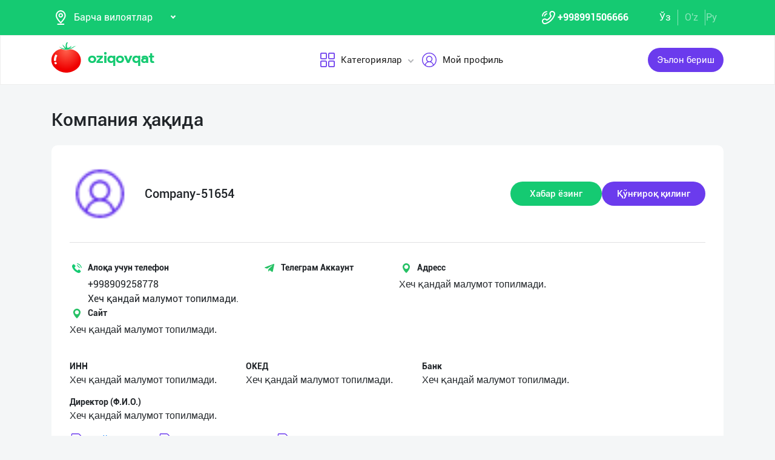

--- FILE ---
content_type: text/html; charset=UTF-8
request_url: https://dev.oziqovqat.com/uzc/company/view/51654
body_size: 11833
content:
<!DOCTYPE html>
<html lang="uz"  prefix="og: http://ogp.me/ns#">
    <head>
        <title>  Oziqovqat.com</title>
        <meta charset="UTF-8" />
        <meta name="csrf-token" content="p1O9Yro5ibfqAZSsdEmS1FKMjEtK77kEAo4vbZF1">
        <link rel="shortcut icon" href="https://dev.oziqovqat.com/theme/img/tomato.png"/>
        <link rel="stylesheet" href="https://dev.oziqovqat.com/theme/css/additional.css" type="text/css" />
        <link rel="stylesheet" href="https://dev.oziqovqat.com/theme/css/style.css" type="text/css" />
        <link rel="stylesheet" href="https://dev.oziqovqat.com/theme/css/mobile.css" type="text/css" />
        <meta name="csrf-token" content="p1O9Yro5ibfqAZSsdEmS1FKMjEtK77kEAo4vbZF1">
        <meta name="description" content=""/>
        <meta name="keywords" content=""/>
        <meta property="og:title" content="" />
        <meta property="og:locale" content="uz_UZ" />
        <meta property="og:locale:alternate" content="ru_RU" />
        <meta property="og:url" content="" />
        <meta property="og:image" content="" />
        <meta property="og:type" content="website" />
        <meta name="twitter:card" content="summary_large_image" />
        <link rel="alternate" hreflang="uz" href="https://dev.oziqovqat.com/uz/company/view/51654" />
        <link rel="alternate" hreflang="uz" href="https://dev.oziqovqat.com/uzc/company/view/51654" />
        <link rel="alternate" hreflang="ru" href="https://dev.oziqovqat.com/ru/company/view/51654" />
        <style>
            .my-profile li a {
                font-weight: 600;
            }
            .bold{
                font-weight: 600;
            }
            .spinner {
                display: inline-block;
                opacity: 0;
                width: 0;
                -webkit-transition: opacity 0.25s, width 0.25s;
                -moz-transition: opacity 0.25s, width 0.25s;
                -o-transition: opacity 0.25s, width 0.25s;
                transition: opacity 0.25s, width 0.25s;
            }

            .has-spinner.active {
                cursor:progress;
            }

            .has-spinner.active .spinner {
                opacity: 1;
                width: auto;
            }

            .has-spinner.btn.active .spinner {
                min-width: 20px;
            }
        </style>
        		<style>
			.ad{
				 min-width: 185px;
			}
			.contact-us{
				flex-wrap: wrap;
			}
			.rek{
				flex-wrap: wrap;
			}
			.vlog{
				width: 100px;
				height: 100px;
				object-fit: cover;
			}
		</style>
                        <script>
           var language_locale="uzc";
        </script>
    </head>
    <body>
        <header class="scroll_height">
	
    <div class="modal auth-modal fade" id="authorization" tabindex="-1" role="dialog"   aria-hidden="true">
        <div class="modal-dialog" role="document">
            <div class="modal-content">
                <button type="button" class="close" data-dismiss="modal" aria-label="Close">
                    <span aria-hidden="true">&times;</span>
                </button>

                <div class="modal-body">
                    <div class="auth_img">
                        <img src="https://dev.oziqovqat.com/theme/img/auth-img.png" alt="auth img" />
                    </div>
                    <div class="auth_form">
                        <h2>Авторизация</h2>
                        <form id="auth_form_phone">
                            <div class="form-group">
                                <div class="form-group">
                                     <label>Telefon рақамингизни кўрсатинг</label>
                                    <div class="input">
                                        <button type="button"  class="btn form-control-icon">
                                            <img src="https://dev.oziqovqat.com/theme/img/phone.png" alt="icon" />
                                        </button>
                                                                              <select name="code" class="form-control"  style="min-width: max-content" id="codeSelect">
                                                                                <option  value="+998">UZB</option>
                                                                                  <option  value="+7">RUS</option>
                                                                                  <option  value="+996">KGZ</option>
                                                                                  <option  value="+992">TJK</option>
                                                                                  <option  value="+7">KAZ</option>
                                                                                  <option  value="+93">AFG</option>
                                                                                  <option  value="+993">TKM</option>
                                                                                  <option  value="+994">AZE</option>
                                                                                  <option  value="+375">BLR</option>
                                                                                  <option  value="+380">UKR</option>
                                                                              </select>
                                          <input type="text" class="form-control phone_number22" id="phoneNumberAuth" autocomplete="off" placeholder="" value="+998" />
                                    </div>
                                </div>
                                <div class="form-group">
                                    <label class="check-label">Қабул қиламан
                                        <a href="/uzc/terms-of-use">Фойдаланиш қоидалари</a>
                                        <input class="check-input" type="checkbox" checked/>
                                        <span class="checkmark"></span>
                                    </label>
                                </div>
                                <button type="submit" id="authFirstStep"  class="btn button_style auth-button  has-spinner" >
                                    Код олиш
                                </button>
                            </div>
                        </form>
                    </div>
                </div>
            </div>
        </div>
		</div>
			
    <div class="modal auth-modal fade" id="verificate" tabindex="-1" role="dialog"   aria-hidden="true">
        <div class="modal-dialog" role="document">
            <div class="modal-content">
                <button type="button" class="close" id="close" data-dismiss="modal" aria-label="Close">
                    <span aria-hidden="true" style="font-size: 25px; font-weight: 100"
                            ><i class="fas fa-arrow-left"></i
                        ></span>
                </button>

                <div class="modal-body">
                    <div class="auth_img">
                        <img src="/theme/img/verificate.png" alt="auth img" />
                    </div>
                    <div class="auth_form">
                        <h2>СМС код</h2>
                        <form id="auth_form_verificate_code">
                            <div class="form-group">
                                <div class="form-group">
                                    <label  >Код ва смсни кўрсатинг</label>
                                    <div class="for_error"></div>
                                    <div class="input">
                                        <button type="button" class="btn form-control-icon">
                                            <img src="/theme/img/key.png" alt="icon" />
                                        </button>
                                        <input type="text" class="form-control verificate-code" id="codeVerification" placeholder="****"/>
                                    </div>
                                </div>

                                <button type="submit" id="userVerifyBtn" class="btn button_style">
                                    Давом етиш
                                </button>
                            </div>
                        </form>
                    </div>
                </div>
            </div>
        </div>
    </div>

    <div class="header_top">
        <div class="container">
            <div class="header-flex-top">
                <div class="header-left">
                    <div class="selected">
                        <div class="select-img">
                            <img src="/theme/img/menu_loc.png" alt="icon" />
												</div>
												
                        <select name="street set-region" class="nice-select">
                            <option value="all"   selected  >Барча вилоятлар</option>
                                                            <option class="bold" value="1" >Тошкент шаҳри</option>
                                                            <option class="bold" value="2" >Андижон вилояти</option>
                                                            <option class="bold" value="4" >Бухоро вилояти</option>
                                                            <option class="bold" value="5" >Жиззах вилояти</option>
                                                            <option class="bold" value="6" >Қашқадарё вилояти</option>
                                                            <option class="bold" value="7" >Навоий вилояти</option>
                                                            <option class="bold" value="8" >Наманган вилояти</option>
                                                            <option class="bold" value="9" >Самарқанд вилояти</option>
                                                            <option class="bold" value="10" >Сурхондарё вилояти</option>
                                                            <option class="bold" value="11" >Сирдарё вилояти</option>
                                                            <option class="bold" value="12" >Тошкент вилояти</option>
                                                            <option class="bold" value="13" >Фарғона вилояти</option>
                                                            <option class="bold" value="14" >Хоразм вилояти</option>
                                                            <option class="bold" value="15" >Қорақалпоғистон Республикаси</option>
                                                            <option class="bold" value="17" >Россия</option>
                                                            <option class="bold" value="18" >Қирғизистон</option>
                                                            <option class="bold" value="19" >Тожикистон</option>
                                                            <option class="bold" value="20" >Қозоғистон</option>
                                                            <option class="bold" value="21" >Афғонистон</option>
                                                            <option class="bold" value="22" >Белоруссия</option>
                                                            <option class="bold" value="23" >Украина</option>
                                                            <option class="bold" value="24" >Озарбайжон</option>
                                                            <option class="bold" value="25" >Туркманистон</option>
                                                            <option class="bold" value="26" >Туркия</option>
                            
                        </select>
                    </div>
                </div>
                <div class="header-right">
                    <div class="top-nav">
                        <ul class="lists">
                            <li>
                                <a href="#" title="" class="phone-link">
                                        <img src="/theme/img/menu_icon.png" alt="icon" />
										<strong>+998991506666</strong>
                                </a>
                            </li>
                        </ul>
                    </div>
                    <ul class="list-lang">
                        <li>
                            <a href="/uzc/company/view/51654" class="btn button-lang  active ">Ўз</a>
                        </li>
                        <li>
                            <a href="/uz/company/view/51654" class="btn button-lang ">O'z</a>
                        </li>
                        <li>
                            <a href="/ru/company/view/51654" class="btn button-lang  ">
                                Ру
                            </a>
                        </li>
                        <li>
                        <li>
                    </ul>
                </div>
            </div>
        </div>
    </div>
    <div class="header_two"></div>
    <div class="all_header_menu">
        <div class="nav-container">
            <nav class="sina-nav mobile-sidebar" id="navbar" data-top="60">
                <div class="container">
                    <!-- .extension-nav -->
                    <div class="extension-nav">
                        <ul>
                            <li class="posts">
                                                                    <a href=""
                                       data-toggle="modal"
                                       data-target="#authorization"
                                       class="post-button"
                                    ><span class="text"> Эълон бериш</span
                                        ><span class="icon"
                                        ><i class="fas fa-sign-in-alt"></i></span
                                        ></a>
                                                            </li>
                        </ul>
                    </div>
                    <div class="sina-nav-header">
                        <div class="for-but">
                            <button id="menubt" type="button" class="navbar-toggle" data-toggle="collapse" data-target="#navbar-menu">
                                <i class="fa fa-bars"></i>
                            </button>
                        </div>
                        <a class="sina-brand" href="https://dev.oziqovqat.com/uzc">
                            <img width="172" height="62" src="https://dev.oziqovqat.com/theme/img/logo.png" alt="" />
                        </a>
                    </div>
                    <!-- .sina-nav-header -->

                    <!-- Collect the nav links, forms, and other content for toggling -->
                    <div class="collapse navbar-collapse" id="navbarNav">
                        <button id="closeMenu">
                            <i class="lnr lnr-exit"></i>
                        </button>

                        <ul class="sina-menu sina-menu-center" data-in="fadeInLeft" data-out="fadeInOut">
                            <li class="dropdown">
                                <a href="#" class="dropdown-toggle" data-toggle="dropdown">
                                    <img width="30" height="30" src="/theme/img/menu_wind.png" alt="Categories" />
                                    Категориялар
                                </a>
                                <ul class="dropdown-menu">
                                                                            <li class="bold"><a href="/uzc/section/choy-va-qahva">Чой ва Қаҳва</a></li>
                                                                            <li class="bold"><a href="/uzc/section/konservalar-1">Консервалар</a></li>
                                                                            <li class="bold"><a href="/uzc/section/bakaleya">Бакалея</a></li>
                                                                            <li class="bold"><a href="/uzc/section/tort-va-shirinliklar-1">Торт ва ширинликлар</a></li>
                                                                            <li class="bold"><a href="/uzc/section/suvlar-1">Сувлар</a></li>
                                                                            <li class="bold"><a href="/uzc/section/meva-va-sabzavotlar">Мева ва сабзавотлар</a></li>
                                                                            <li class="bold"><a href="/uzc/section/tuxum-va-sut-mahsulotlari">Тухум ва сут маҳсулотлари</a></li>
                                                                            <li class="bold"><a href="/uzc/section/gosht">Гўшт</a></li>
                                                                            <li class="bold"><a href="/uzc/section/muzlatilgan-mahsulotlar">Музлатилган маҳсулотлар</a></li>
                                                                            <li class="bold"><a href="/uzc/section/non-mahsulotlari-1">Нон маҳсулотлари</a></li>
                                                                            <li class="bold"><a href="/uzc/section/boshqalar">Бошқалар</a></li>
                                                                            <li class="bold"><a href="/uzc/section/yoglar-1">Ёғлар</a></li>
                                                                            <li class="bold"><a href="/uzc/section/chipsa-snek-bodroq">Чипс, снек, бодроқ</a></li>
                                                                            <li class="bold"><a href="/uzc/section/savdo-xodimlari">Савдо ходимлари</a></li>
                                                                            <li class="bold"><a href="/uzc/section/logistika">Логистика</a></li>
                                                                            <li class="bold"><a href="/uzc/section/yem-mahsulotlari">Ем маҳсулотлари</a></li>
                                                                    </ul>
                            </li>


                                                            <li class="dropdown">
                                    <a href="#" data-toggle='modal' data-target='#authorization' ><img src="/theme/img/menu_user.png" alt="user" />Мой профиль</a>
                                </li>
                                                    </ul>
                    </div>
                    <!-- /.navbar-collapse -->
                </div>
                <!-- .container -->
            </nav>
        </div>
    </div>

    <!-- logout model -->
        <div class="modal auth-modal fade" id="logout" tabindex="-1" role="dialog"   aria-hidden="true">
            <div class="modal-dialog" role="document">
                <div class="modal-content">
                    <button type="button" class="close" data-dismiss="modal" aria-label="Close">
                        <span aria-hidden="true">&times;</span>
                    </button>
                    <div class="modal-body">
                        <div class="auth_img">
                            <img src="https://dev.oziqovqat.com/theme/img/illustration.png" alt="illustration" />
                        </div>
                        <div class="auth_form">
                            <h2>Чиқиш</h2>
                            <form action="/">
                                <div class="form-group">
                                    <div class="form-group">
                                        <a href="/uzc/signout">
                                            <span data-toggle="modal" data-target="#verificate" class="btn button_style auth-button">
                                                Бош саҳифага ўтиш
                                            </span>
                                        </a>
                                    </div>
                                </div>
                            </form>

                        </div>
                </div>
            </div>
        </div>
        </div>
        <!-- endlogout -->
</header>

        <div class="mobile_footer wt-footer" id="wt-footer">
  <a href="https://dev.oziqovqat.com/uzc" class="f-mobile-link">
    <div class="icon"><img src="https://dev.oziqovqat.com/theme/img/mobile-home.svg" alt=""></div>
    <span>Асосий</span>
  </a>
  <a class="f-mobile-link f-link-active search_mobile">
    <div class="icon"><img src="https://dev.oziqovqat.com/theme/img/mobile-search.svg" alt=""></div>
    <span>Qidirish</span>
  </a>
  <a class="f-mobile-links">
    <div class="mobile-logo"><img src="https://dev.oziqovqat.com/theme/img/mobile-tomato.svg" alt=""></div>
  </a>
  <a href="https://dev.oziqovqat.com/uzc/create-add" class="f-mobile-link">
    <div class="icon"><img src="https://dev.oziqovqat.com/theme/img/mobile-plus.svg" alt=""></div>
    <span>Қўшиш</span>
  </a>
  <a href="https://dev.oziqovqat.com/uzc/catalogs" class="f-mobile-link">
    <div class="icon"><img src="https://dev.oziqovqat.com/theme/img/mobile-category.svg" alt=""></div>
    <span>Категориялар</span>
  </a>
</div>

<div class="mobile_block">
  <div class="block_none">
    <button class="btn block_none_btn">
      <img src="https://dev.oziqovqat.com/theme/img/mobilex.svg" alt="icon">
    </button>
  </div>

  <ul class="mobile_menu pl-0 mb-0">
    <li>
      <a class="mobile_link" href="#">
        <img class="mobile_link_icon" src="https://dev.oziqovqat.com/theme/img/icon-1.svg" alt="icon">
        <span>Мои объявления</span>
      </a>
    </li>
    <li>
      <a class="mobile_link" href="#">
        <img class="mobile_link_icon" src="https://dev.oziqovqat.com/theme/img/icon-2.svg" alt="icon">
        <span>Избранные</span>
      </a>
    </li>
    <li>
      <a class="mobile_link" href="#">
        <img class="mobile_link_icon" src="https://dev.oziqovqat.com/theme/img/icon-3.svg" alt="icon">
        <span>Мой баланс</span>
      </a>
    </li>
    <li>
      <a class="mobile_link" href="#">
        <img class="mobile_link_icon" src="https://dev.oziqovqat.com/theme/img/icon-4.svg" alt="icon">
        <span>Мои подписки</span>
      </a>
    </li>
    <li>
      <a class="mobile_link" data-toggle="collapse" href="#languageMobile" role="button" aria-expanded="false">
        <img class="mobile_link_icon" src="https://dev.oziqovqat.com/theme/img/icon-5.svg" alt="icon">
        <span>Язык</span>
      </a>

      <div class="collapse" id="languageMobile">
        <div class="mobile_lang p-3">
          <a href="#" class="d-flex align-items-center justify-content-between">
            <div class="lang_left d-flex align-items-center">
              <img class="lang_icon" src="https://dev.oziqovqat.com/theme/img/lang_icon-1.svg" alt="icon">
              <span>Ўзбекча</span>
            </div>
            <div class="lang_right text-white">
              <i class="far fa-check-circle"></i>
            </div>
          </a>
          <a href="#" class="d-flex align-items-center justify-content-between active_lang">
            <div class="lang_left d-flex align-items-center">
              <img class="lang_icon" src="https://dev.oziqovqat.com/theme/img/lang_icon-1.svg" alt="icon">
              <span>O'zbekcha</span>
            </div>
            <div class="lang_right text-white">
              <i class="far fa-check-circle"></i>
            </div>
          </a>
          <a href="#" class="d-flex align-items-center justify-content-between">
            <div class="lang_left d-flex align-items-center">
              <img class="lang_icon" src="https://dev.oziqovqat.com/theme/img/lang_icon-2.svg" alt="icon">
              <span>Русский</span>
            </div>
            <div class="lang_right text-white">
              <i class="far fa-check-circle"></i>
            </div>
          </a>
        </div>
      </div>
    </li>
    <li>
      <a class="mobile_link" href="#">
        <img class="mobile_link_icon" src="https://dev.oziqovqat.com/theme/img/icon-6.svg" alt="icon">
        <span>Личные данные</span>
      </a>
    </li>
    <li>
      <a class="mobile_link" href="#">
        <img class="mobile_link_icon" src="https://dev.oziqovqat.com/theme/img/icon-7.svg" alt="icon">
        <span>Новости</span>
      </a>
    </li>
    <li class="d-flex align-items-center justify-content-between">
      <a class="mobile_link" href="#">
        <img class="mobile_link_icon" src="https://dev.oziqovqat.com/theme/img/icon-8.svg" alt="icon">
        <span>Чаты</span>
      </a>
      <div class="message_notification"><i>2</i></div>
    </li>
    <li>
      <a class="mobile_link" href="#">
        <img class="mobile_link_icon" src="https://dev.oziqovqat.com/theme/img/icon-9.svg" alt="icon">
        <span>История реферальных переходов</span>
      </a>
    </li>
    <li>
      <a class="mobile_link" href="#">
        <img class="mobile_link_icon" src="https://dev.oziqovqat.com/theme/img/icon-10.svg" alt="icon">
        <span>Условия использования</span>
      </a>
    </li>
    <li>
      <a class="mobile_link" href="#">
        <img class="mobile_link_icon" src="https://dev.oziqovqat.com/theme/img/icon-11.svg" alt="icon">
        <span>FAQ</span>
      </a>
    </li>
    <li>
      <a class="mobile_link" href="#">
        <img class="mobile_link_icon" src="https://dev.oziqovqat.com/theme/img/icon-12.svg" alt="icon">
        <span>О нас</span>
      </a>
    </li>
    <li>
      <a class="mobile_link" href="#">
        <img class="mobile_link_icon" src="https://dev.oziqovqat.com/theme/img/icon-13.svg" alt="icon">
        <span>Техническая поддержка</span>
      </a>
    </li>
    <li>
      <a class="mobile_link" href="#">
        <img class="mobile_link_icon" src="https://dev.oziqovqat.com/theme/img/icon-14.svg" alt="icon">
        <span>Поделиться приложением</span>
      </a>
    </li>
    <li>
      <a class="mobile_link" href="#">
        <img class="mobile_link_icon" src="https://dev.oziqovqat.com/theme/img/icon-15.svg" alt="icon">
        <span>Выход</span>
      </a>
    </li>
    <li class="m-0 border-top">
      <a class="d-flex align-items-center justify-content-center simplex_mobile" href="#">
        <span class="mr-1">Разработано</span>
        <img class="" src="https://dev.oziqovqat.com/theme/img/mobile-simplex.svg" alt="icon" width="110">
      </a>
    </li>
  </ul>

</div>


<div class="search_mobile_item">
  <div class="search_top">
    <h4 class="mb-0">Поиск</h4>
    <button class="btn search_none_btn">
      <img src="https://dev.oziqovqat.com/theme/img/mobilex.svg" alt="icon">
    </button>
  </div>

  <form class="mobile_search">
    <div class="selector">
      <div class="selector-item">
        <input type="radio" id="radio1" name="selector" class="selector-item_radio" checked>
        <label for="radio1" class="selector-item_label">Продаю</label>
      </div>
      <div class="selector-item">
        <input type="radio" id="radio2" name="selector" class="selector-item_radio">
        <label for="radio2" class="selector-item_label">Покупаю</label>
      </div>
      <div class="selector-item">
        <input type="radio" id="radio3" name="selector" class="selector-item_radio">
        <label for="radio3" class="selector-item_label">Предоставляю услуги</label>
      </div>
    </div>

    <div class="input-group search_input">
      <input type="text" class="form-control" placeholder="Введите запрос">
        <button class="btn search_button" type="button"><i class="fas fa-search"></i></button>
    </div>

  </form>
</div>

            <section class="catalog about-company">
    <div class="container">
        <h1 class="block-title margin_bottm">Компания ҳақида</h1>

        <div class="all__block__content about-company-content">
            <div class="company-content-top">
                <div class="company-logo">
                    <img class="vlog" src="https://dev.oziqovqat.com/theme/img/menu_user.png" alt="logo company" />
                    <p class="company-title">Company-51654</p>
                </div>
                <div class="buttons_comp d-flex">
																		<a href="" data-toggle="modal" data-target="#authorization" class="post-button">
										<button class="btn button_style bg-green w-100">Хабар ёзинг</button>
									</a>
																											<a href="" data-toggle="modal" data-target="#authorization" class="post-button">
										<button class="btn button_style w-100">Қўнғироқ қилинг</button>
									</a>
									                </div>
            </div>
            <hr />
            <p class="about_company_text">
							
            </p>
            <div class="contact-us">
                <div class="phone ad">
                    <h6>
										<img src="https://dev.oziqovqat.com/theme/img/phone.png" alt="call" />Алоқа учун телефон
										</h6>
                    <ul>
                        <li>
                          <span>
                             														+998909258778
																											 </span>
                        </li>
                        <li>
                          <span> 														Хеч қандай малумот топилмади.
														</span>
                        </li>
                    </ul>
                </div>
                <div class="phone ad">
                    <h6>
												<img src="https://dev.oziqovqat.com/theme/img/telegram.png" alt="mail" />Телеграм Аккаунт
										</h6>
                    <ul>
                        <li>
                            <a href="https://t.me/"></a>
                        </li>
                    </ul>
                </div>
                <div class="phone ad">
                    <h6>
												<img src="https://dev.oziqovqat.com/theme/img/locate.png" alt="mail" />Адресс
										</h6>
										<p>Хеч қандай малумот топилмади.</p>
                </div>
                <div class="phone ad">
                    <h6>
												<img src="https://dev.oziqovqat.com/theme/img/locate.png" alt="mail" />Сайт
										</h6>
										<p>Хеч қандай малумот топилмади.</p>
                </div>
						</div>
						<div class="contact-us pt-4">
                <div class="email telegram mr-5">
                    <h6>ИНН</h6>
										<p>Хеч қандай малумот топилмади.</p>
                </div>
                <div class="email telegram mr-5">
                    <h6>ОКЕД</h6>
										<p>Хеч қандай малумот топилмади.</p>
                </div>
                <div class="email telegram mr-5">
                    <h6>Банк</h6>
										<p>Хеч қандай малумот топилмади.</p>
                </div>
                <div class="email telegram mr-5">
                    <h6>Директор (Ф.И.О.)</h6>
										<p>Хеч қандай малумот топилмади.</p>
                </div>
						</div>
						<div class="rek d-flex">
						  <div class="info_file mr-5">
                <a class="d-flex" target="_blank" href="https://dev.oziqovqat.com/">
                  <div class="file-icon pr-2">
                    <img src="https://dev.oziqovqat.com/theme/img/pdf-icon.png" alt="pdf icon" />
                  </div>
									файл.pdf
                </a>
							</div>
						  <div class="info_file mr-5">
                <a class="d-flex" target="_blank" href="https://dev.oziqovqat.com/">
                  <div class="file-icon pr-2">
                    <img src="https://dev.oziqovqat.com/theme/img/pdf-icon.png" alt="pdf icon" />
                  </div>
									Сертификат.pdf
                </a>
							</div>
						  <div class="info_file mr-5">
                <a class="d-flex" target="_blank" href="https://dev.oziqovqat.com/">
                  <div class="file-icon pr-2">
                    <img src="https://dev.oziqovqat.com/theme/img/pdf-icon.png" alt="pdf icon" />
                  </div>
									Гувоҳнома.pdf
                </a>
							</div>
						</div>
        </div>
        <div class="catalog-content">
            <h3 class="title-a">Ушбу муаллифнинг еълонлари</h3>
            <div class="row items-list">
														<div class="col-xl-2 col-lg-3 col-md-4 col-sm-6 col-12 p-3">
                <div class="catalog-item">
                  <a href="/uzc/product/view/15510">
                        <div class="catalog-img">
                          
                                <img src="https://dev.oziqovqat.com/uploads/products/15510/72Dc7vmz6LJH.jpg" alt="product" />
                                                   </div>
                        <div class="catalog-info">
                        <h4 class="product-title">Продаю оптом за</h4>
                        <p class="cost price">Келишилган нархда</p>
                        <span class="region">Тошкент шаҳри,</span>
                        </div>
                    </a>
                    <button class="hear_icon " data-pk='15510'>
                      <i class="far fa-heart "></i>
                      <i class="fas fa-heart  icons "></i>
                    </button>
                </div>
              </div>
													<div class="col-xl-2 col-lg-3 col-md-4 col-sm-6 col-12 p-3">
                <div class="catalog-item">
                  <a href="/uzc/product/view/15442">
                        <div class="catalog-img">
                          
                                <img src="https://dev.oziqovqat.com/uploads/products/15442/bfPzn6XIWDq3.jpg" alt="product" />
                                                   </div>
                        <div class="catalog-info">
                        <h4 class="product-title">Продаю замороже</h4>
                        <p class="cost price">Келишилган нархда</p>
                        <span class="region">Тошкент шаҳри,</span>
                        </div>
                    </a>
                    <button class="hear_icon " data-pk='15442'>
                      <i class="far fa-heart "></i>
                      <i class="fas fa-heart  icons "></i>
                    </button>
                </div>
              </div>
													<div class="col-xl-2 col-lg-3 col-md-4 col-sm-6 col-12 p-3">
                <div class="catalog-item">
                  <a href="/uzc/product/view/15354">
                        <div class="catalog-img">
                          
                                <img src="https://dev.oziqovqat.com/uploads/products/15354/hkrb1acLUlhm.jpg" alt="product" />
                                                   </div>
                        <div class="catalog-info">
                        <h4 class="product-title">Продаю оптом за</h4>
                        <p class="cost price">Келишилган нархда</p>
                        <span class="region">Тошкент шаҳри,</span>
                        </div>
                    </a>
                    <button class="hear_icon " data-pk='15354'>
                      <i class="far fa-heart "></i>
                      <i class="fas fa-heart  icons "></i>
                    </button>
                </div>
              </div>
													<div class="col-xl-2 col-lg-3 col-md-4 col-sm-6 col-12 p-3">
                <div class="catalog-item">
                  <a href="/uzc/product/view/15294">
                        <div class="catalog-img">
                          
                                <img src="https://dev.oziqovqat.com/uploads/products/15294/ayqMS4UX5mWf.jpg" alt="product" />
                                                   </div>
                        <div class="catalog-info">
                        <h4 class="product-title">Продаю оптом за</h4>
                        <p class="cost price">Келишилган нархда</p>
                        <span class="region">Тошкент шаҳри,</span>
                        </div>
                    </a>
                    <button class="hear_icon " data-pk='15294'>
                      <i class="far fa-heart "></i>
                      <i class="fas fa-heart  icons "></i>
                    </button>
                </div>
              </div>
													<div class="col-xl-2 col-lg-3 col-md-4 col-sm-6 col-12 p-3">
                <div class="catalog-item">
                  <a href="/uzc/product/view/15208">
                        <div class="catalog-img">
                          
                                <img src="https://dev.oziqovqat.com/uploads/products/15208/5wkqCMB0cBmz.jpg" alt="product" />
                                                   </div>
                        <div class="catalog-info">
                        <h4 class="product-title">Продаю оптом за</h4>
                        <p class="cost price">Келишилган нархда</p>
                        <span class="region">Тошкент шаҳри,</span>
                        </div>
                    </a>
                    <button class="hear_icon " data-pk='15208'>
                      <i class="far fa-heart "></i>
                      <i class="fas fa-heart  icons "></i>
                    </button>
                </div>
              </div>
													<div class="col-xl-2 col-lg-3 col-md-4 col-sm-6 col-12 p-3">
                <div class="catalog-item">
                  <a href="/uzc/product/view/15115">
                        <div class="catalog-img">
                          
                                <img src="https://dev.oziqovqat.com/uploads/products/15115/FdXEb8qnymfj.jpg" alt="product" />
                                                   </div>
                        <div class="catalog-info">
                        <h4 class="product-title">Продам оптом за</h4>
                        <p class="cost price">Келишилган нархда</p>
                        <span class="region">Тошкент шаҳри,</span>
                        </div>
                    </a>
                    <button class="hear_icon " data-pk='15115'>
                      <i class="far fa-heart "></i>
                      <i class="fas fa-heart  icons "></i>
                    </button>
                </div>
              </div>
													<div class="col-xl-2 col-lg-3 col-md-4 col-sm-6 col-12 p-3">
                <div class="catalog-item">
                  <a href="/uzc/product/view/15086">
                        <div class="catalog-img">
                          
                                <img src="https://dev.oziqovqat.com/uploads/products/15086/gtKcTykgsh9z.jpg" alt="product" />
                                                   </div>
                        <div class="catalog-info">
                        <h4 class="product-title">Продам оптом за</h4>
                        <p class="cost price">Келишилган нархда</p>
                        <span class="region">Тошкент шаҳри,</span>
                        </div>
                    </a>
                    <button class="hear_icon " data-pk='15086'>
                      <i class="far fa-heart "></i>
                      <i class="fas fa-heart  icons "></i>
                    </button>
                </div>
              </div>
													<div class="col-xl-2 col-lg-3 col-md-4 col-sm-6 col-12 p-3">
                <div class="catalog-item">
                  <a href="/uzc/product/view/14974">
                        <div class="catalog-img">
                          
                                <img src="https://dev.oziqovqat.com/uploads/products/14974/SWR6r3c3j74A.jpg" alt="product" />
                                                   </div>
                        <div class="catalog-info">
                        <h4 class="product-title">Продаю оптом за</h4>
                        <p class="cost price">Келишилган нархда</p>
                        <span class="region">Тошкент шаҳри,</span>
                        </div>
                    </a>
                    <button class="hear_icon " data-pk='14974'>
                      <i class="far fa-heart "></i>
                      <i class="fas fa-heart  icons "></i>
                    </button>
                </div>
              </div>
													<div class="col-xl-2 col-lg-3 col-md-4 col-sm-6 col-12 p-3">
                <div class="catalog-item">
                  <a href="/uzc/product/view/14966">
                        <div class="catalog-img">
                          
                                <img src="https://dev.oziqovqat.com/uploads/products/14966/kVxBEGNku2xs.jpg" alt="product" />
                                                   </div>
                        <div class="catalog-info">
                        <h4 class="product-title">Продаю оптом за</h4>
                        <p class="cost price">Келишилган нархда</p>
                        <span class="region">Тошкент шаҳри,</span>
                        </div>
                    </a>
                    <button class="hear_icon " data-pk='14966'>
                      <i class="far fa-heart "></i>
                      <i class="fas fa-heart  icons "></i>
                    </button>
                </div>
              </div>
													<div class="col-xl-2 col-lg-3 col-md-4 col-sm-6 col-12 p-3">
                <div class="catalog-item">
                  <a href="/uzc/product/view/14894">
                        <div class="catalog-img">
                          
                                <img src="https://dev.oziqovqat.com/uploads/products/14894/SO9SehW7dAdi.jpg" alt="product" />
                                                   </div>
                        <div class="catalog-info">
                        <h4 class="product-title">Продаю оптом за</h4>
                        <p class="cost price">Келишилган нархда</p>
                        <span class="region">Тошкент шаҳри,</span>
                        </div>
                    </a>
                    <button class="hear_icon " data-pk='14894'>
                      <i class="far fa-heart "></i>
                      <i class="fas fa-heart  icons "></i>
                    </button>
                </div>
              </div>
													<div class="col-xl-2 col-lg-3 col-md-4 col-sm-6 col-12 p-3">
                <div class="catalog-item">
                  <a href="/uzc/product/view/14832">
                        <div class="catalog-img">
                          
                                <img src="https://dev.oziqovqat.com/uploads/products/14832/wNHdUCAMc0V4.jpg" alt="product" />
                                                   </div>
                        <div class="catalog-info">
                        <h4 class="product-title">Продаю оптом за</h4>
                        <p class="cost price">Келишилган нархда</p>
                        <span class="region">Тошкент шаҳри,</span>
                        </div>
                    </a>
                    <button class="hear_icon " data-pk='14832'>
                      <i class="far fa-heart "></i>
                      <i class="fas fa-heart  icons "></i>
                    </button>
                </div>
              </div>
													<div class="col-xl-2 col-lg-3 col-md-4 col-sm-6 col-12 p-3">
                <div class="catalog-item">
                  <a href="/uzc/product/view/14773">
                        <div class="catalog-img">
                          
                                <img src="https://dev.oziqovqat.com/uploads/products/14773/Mns5k6dzqtIe.jpg" alt="product" />
                                                   </div>
                        <div class="catalog-info">
                        <h4 class="product-title">Продаю оптом за</h4>
                        <p class="cost price">Келишилган нархда</p>
                        <span class="region">Тошкент шаҳри,</span>
                        </div>
                    </a>
                    <button class="hear_icon " data-pk='14773'>
                      <i class="far fa-heart "></i>
                      <i class="fas fa-heart  icons "></i>
                    </button>
                </div>
              </div>
													<div class="col-xl-2 col-lg-3 col-md-4 col-sm-6 col-12 p-3">
                <div class="catalog-item">
                  <a href="/uzc/product/view/14728">
                        <div class="catalog-img">
                          
                                <img src="https://dev.oziqovqat.com/uploads/products/14728/pg1slTTJzHMM.jpg" alt="product" />
                                                   </div>
                        <div class="catalog-info">
                        <h4 class="product-title">Продаю оптом за</h4>
                        <p class="cost price">Келишилган нархда</p>
                        <span class="region">Тошкент шаҳри,</span>
                        </div>
                    </a>
                    <button class="hear_icon " data-pk='14728'>
                      <i class="far fa-heart "></i>
                      <i class="fas fa-heart  icons "></i>
                    </button>
                </div>
              </div>
													<div class="col-xl-2 col-lg-3 col-md-4 col-sm-6 col-12 p-3">
                <div class="catalog-item">
                  <a href="/uzc/product/view/14706">
                        <div class="catalog-img">
                          
                                <img src="https://dev.oziqovqat.com/uploads/products/14706/Qhy89KCxSPmr.jpg" alt="product" />
                                                   </div>
                        <div class="catalog-info">
                        <h4 class="product-title">Продаю оптом за</h4>
                        <p class="cost price">Келишилган нархда</p>
                        <span class="region">Тошкент шаҳри,</span>
                        </div>
                    </a>
                    <button class="hear_icon " data-pk='14706'>
                      <i class="far fa-heart "></i>
                      <i class="fas fa-heart  icons "></i>
                    </button>
                </div>
              </div>
													<div class="col-xl-2 col-lg-3 col-md-4 col-sm-6 col-12 p-3">
                <div class="catalog-item">
                  <a href="/uzc/product/view/14630">
                        <div class="catalog-img">
                          
                                <img src="https://dev.oziqovqat.com/uploads/products/14630/CYrLGhiogCw2.jpg" alt="product" />
                                                   </div>
                        <div class="catalog-info">
                        <h4 class="product-title">Продаю оптом мо</h4>
                        <p class="cost price">Келишилган нархда</p>
                        <span class="region">Тошкент шаҳри,</span>
                        </div>
                    </a>
                    <button class="hear_icon " data-pk='14630'>
                      <i class="far fa-heart "></i>
                      <i class="fas fa-heart  icons "></i>
                    </button>
                </div>
              </div>
													<div class="col-xl-2 col-lg-3 col-md-4 col-sm-6 col-12 p-3">
                <div class="catalog-item">
                  <a href="/uzc/product/view/14584">
                        <div class="catalog-img">
                          
                                <img src="https://dev.oziqovqat.com/uploads/products/14584/ZuGiNVVRGjeO.jpg" alt="product" />
                                                   </div>
                        <div class="catalog-info">
                        <h4 class="product-title">Продаю замороже</h4>
                        <p class="cost price">Келишилган нархда</p>
                        <span class="region">Тошкент шаҳри,</span>
                        </div>
                    </a>
                    <button class="hear_icon " data-pk='14584'>
                      <i class="far fa-heart "></i>
                      <i class="fas fa-heart  icons "></i>
                    </button>
                </div>
              </div>
													<div class="col-xl-2 col-lg-3 col-md-4 col-sm-6 col-12 p-3">
                <div class="catalog-item">
                  <a href="/uzc/product/view/14485">
                        <div class="catalog-img">
                          
                                <img src="https://dev.oziqovqat.com/uploads/products/14485/7YoH5WNW3iB3.jpg" alt="product" />
                                                   </div>
                        <div class="catalog-info">
                        <h4 class="product-title">Продаю замороже</h4>
                        <p class="cost price">Келишилган нархда</p>
                        <span class="region">Тошкент шаҳри,</span>
                        </div>
                    </a>
                    <button class="hear_icon " data-pk='14485'>
                      <i class="far fa-heart "></i>
                      <i class="fas fa-heart  icons "></i>
                    </button>
                </div>
              </div>
													<div class="col-xl-2 col-lg-3 col-md-4 col-sm-6 col-12 p-3">
                <div class="catalog-item">
                  <a href="/uzc/product/view/14338">
                        <div class="catalog-img">
                          
                                <img src="https://dev.oziqovqat.com/uploads/products/14338/VVmUe3URFmzC.jpg" alt="product" />
                                                   </div>
                        <div class="catalog-info">
                        <h4 class="product-title">Предлагаю рыбу </h4>
                        <p class="cost price">Келишилган нархда</p>
                        <span class="region">Тошкент шаҳри,</span>
                        </div>
                    </a>
                    <button class="hear_icon " data-pk='14338'>
                      <i class="far fa-heart "></i>
                      <i class="fas fa-heart  icons "></i>
                    </button>
                </div>
              </div>
													<div class="col-xl-2 col-lg-3 col-md-4 col-sm-6 col-12 p-3">
                <div class="catalog-item">
                  <a href="/uzc/product/view/14209">
                        <div class="catalog-img">
                          
                                <img src="https://dev.oziqovqat.com/uploads/products/14209/Y980tUUArjcC.jpg" alt="product" />
                                                   </div>
                        <div class="catalog-info">
                        <h4 class="product-title">Продаю замороже</h4>
                        <p class="cost price">Келишилган нархда</p>
                        <span class="region">Тошкент шаҳри,</span>
                        </div>
                    </a>
                    <button class="hear_icon " data-pk='14209'>
                      <i class="far fa-heart "></i>
                      <i class="fas fa-heart  icons "></i>
                    </button>
                </div>
              </div>
													<div class="col-xl-2 col-lg-3 col-md-4 col-sm-6 col-12 p-3">
                <div class="catalog-item">
                  <a href="/uzc/product/view/14118">
                        <div class="catalog-img">
                          
                                <img src="https://dev.oziqovqat.com/uploads/products/14118/5nbMehuqdJo2.jpg" alt="product" />
                                                   </div>
                        <div class="catalog-info">
                        <h4 class="product-title">Продаю оптом за</h4>
                        <p class="cost price">Келишилган нархда</p>
                        <span class="region">Тошкент шаҳри,</span>
                        </div>
                    </a>
                    <button class="hear_icon " data-pk='14118'>
                      <i class="far fa-heart "></i>
                      <i class="fas fa-heart  icons "></i>
                    </button>
                </div>
              </div>
													<div class="col-xl-2 col-lg-3 col-md-4 col-sm-6 col-12 p-3">
                <div class="catalog-item">
                  <a href="/uzc/product/view/14082">
                        <div class="catalog-img">
                          
                                <img src="https://dev.oziqovqat.com/uploads/products/14082/EIIQ059Xc4y6.jpg" alt="product" />
                                                   </div>
                        <div class="catalog-info">
                        <h4 class="product-title">Продаю оптом за</h4>
                        <p class="cost price">Келишилган нархда</p>
                        <span class="region">Тошкент шаҳри,</span>
                        </div>
                    </a>
                    <button class="hear_icon " data-pk='14082'>
                      <i class="far fa-heart "></i>
                      <i class="fas fa-heart  icons "></i>
                    </button>
                </div>
              </div>
													<div class="col-xl-2 col-lg-3 col-md-4 col-sm-6 col-12 p-3">
                <div class="catalog-item">
                  <a href="/uzc/product/view/14041">
                        <div class="catalog-img">
                          
                                <img src="https://dev.oziqovqat.com/uploads/products/14041/OTI9ermvloBN.jpg" alt="product" />
                                                   </div>
                        <div class="catalog-info">
                        <h4 class="product-title">Продаю оптом  м</h4>
                        <p class="cost price">Келишилган нархда</p>
                        <span class="region">Тошкент шаҳри,</span>
                        </div>
                    </a>
                    <button class="hear_icon " data-pk='14041'>
                      <i class="far fa-heart "></i>
                      <i class="fas fa-heart  icons "></i>
                    </button>
                </div>
              </div>
													<div class="col-xl-2 col-lg-3 col-md-4 col-sm-6 col-12 p-3">
                <div class="catalog-item">
                  <a href="/uzc/product/view/14040">
                        <div class="catalog-img">
                          
                                <img src="https://dev.oziqovqat.com/uploads/products/14040/2RTdgr1FNO4C.jpg" alt="product" />
                                                   </div>
                        <div class="catalog-info">
                        <h4 class="product-title">Продаю оптом за</h4>
                        <p class="cost price">Келишилган нархда</p>
                        <span class="region">Тошкент шаҳри,</span>
                        </div>
                    </a>
                    <button class="hear_icon " data-pk='14040'>
                      <i class="far fa-heart "></i>
                      <i class="fas fa-heart  icons "></i>
                    </button>
                </div>
              </div>
													<div class="col-xl-2 col-lg-3 col-md-4 col-sm-6 col-12 p-3">
                <div class="catalog-item">
                  <a href="/uzc/product/view/13999">
                        <div class="catalog-img">
                          
                                <img src="https://dev.oziqovqat.com/uploads/products/13999/b7cHZQi9I9Hl.jpg" alt="product" />
                                                   </div>
                        <div class="catalog-info">
                        <h4 class="product-title">Продаю оптом за</h4>
                        <p class="cost price">Келишилган нархда</p>
                        <span class="region">Тошкент шаҳри,</span>
                        </div>
                    </a>
                    <button class="hear_icon " data-pk='13999'>
                      <i class="far fa-heart "></i>
                      <i class="fas fa-heart  icons "></i>
                    </button>
                </div>
              </div>
													<div class="col-xl-2 col-lg-3 col-md-4 col-sm-6 col-12 p-3">
                <div class="catalog-item">
                  <a href="/uzc/product/view/13951">
                        <div class="catalog-img">
                          
                                <img src="https://dev.oziqovqat.com/uploads/products/13951/93jLyGqinx0d.jpg" alt="product" />
                                                   </div>
                        <div class="catalog-info">
                        <h4 class="product-title">Продаю оптом за</h4>
                        <p class="cost price">Келишилган нархда</p>
                        <span class="region">Тошкент шаҳри,</span>
                        </div>
                    </a>
                    <button class="hear_icon " data-pk='13951'>
                      <i class="far fa-heart "></i>
                      <i class="fas fa-heart  icons "></i>
                    </button>
                </div>
              </div>
													<div class="col-xl-2 col-lg-3 col-md-4 col-sm-6 col-12 p-3">
                <div class="catalog-item">
                  <a href="/uzc/product/view/13915">
                        <div class="catalog-img">
                          
                                <img src="https://dev.oziqovqat.com/uploads/products/13915/FIyYeJYNymnq.jpg" alt="product" />
                                                   </div>
                        <div class="catalog-info">
                        <h4 class="product-title">Продам замороже</h4>
                        <p class="cost price">Келишилган нархда</p>
                        <span class="region">Тошкент шаҳри,</span>
                        </div>
                    </a>
                    <button class="hear_icon " data-pk='13915'>
                      <i class="far fa-heart "></i>
                      <i class="fas fa-heart  icons "></i>
                    </button>
                </div>
              </div>
													<div class="col-xl-2 col-lg-3 col-md-4 col-sm-6 col-12 p-3">
                <div class="catalog-item">
                  <a href="/uzc/product/view/13913">
                        <div class="catalog-img">
                          
                                <img src="https://dev.oziqovqat.com/uploads/products/13913/vINAkLxgWskr.jpg" alt="product" />
                                                   </div>
                        <div class="catalog-info">
                        <h4 class="product-title">Продам замороже</h4>
                        <p class="cost price">Келишилган нархда</p>
                        <span class="region">Тошкент шаҳри,</span>
                        </div>
                    </a>
                    <button class="hear_icon " data-pk='13913'>
                      <i class="far fa-heart "></i>
                      <i class="fas fa-heart  icons "></i>
                    </button>
                </div>
              </div>
													<div class="col-xl-2 col-lg-3 col-md-4 col-sm-6 col-12 p-3">
                <div class="catalog-item">
                  <a href="/uzc/product/view/13899">
                        <div class="catalog-img">
                          
                                <img src="https://dev.oziqovqat.com/uploads/products/13899/6GcsQzEst4WU.jpg" alt="product" />
                                                   </div>
                        <div class="catalog-info">
                        <h4 class="product-title">Продам замороже</h4>
                        <p class="cost price">Келишилган нархда</p>
                        <span class="region">Тошкент шаҳри,</span>
                        </div>
                    </a>
                    <button class="hear_icon " data-pk='13899'>
                      <i class="far fa-heart "></i>
                      <i class="fas fa-heart  icons "></i>
                    </button>
                </div>
              </div>
													<div class="col-xl-2 col-lg-3 col-md-4 col-sm-6 col-12 p-3">
                <div class="catalog-item">
                  <a href="/uzc/product/view/13820">
                        <div class="catalog-img">
                          
                                <img src="https://dev.oziqovqat.com/uploads/products/13820/qA1xRNKefVvj.jpg" alt="product" />
                                                   </div>
                        <div class="catalog-info">
                        <h4 class="product-title">Продаю оптом за</h4>
                        <p class="cost price">Келишилган нархда</p>
                        <span class="region">Тошкент шаҳри,</span>
                        </div>
                    </a>
                    <button class="hear_icon " data-pk='13820'>
                      <i class="far fa-heart "></i>
                      <i class="fas fa-heart  icons "></i>
                    </button>
                </div>
              </div>
													<div class="col-xl-2 col-lg-3 col-md-4 col-sm-6 col-12 p-3">
                <div class="catalog-item">
                  <a href="/uzc/product/view/13780">
                        <div class="catalog-img">
                          
                                <img src="https://dev.oziqovqat.com/uploads/products/13780/Ygv6oMW2kM3r.jpg" alt="product" />
                                                   </div>
                        <div class="catalog-info">
                        <h4 class="product-title">Продам оптом за</h4>
                        <p class="cost price">Келишилган нархда</p>
                        <span class="region">Тошкент шаҳри,</span>
                        </div>
                    </a>
                    <button class="hear_icon " data-pk='13780'>
                      <i class="far fa-heart "></i>
                      <i class="fas fa-heart  icons "></i>
                    </button>
                </div>
              </div>
													<div class="col-xl-2 col-lg-3 col-md-4 col-sm-6 col-12 p-3">
                <div class="catalog-item">
                  <a href="/uzc/product/view/13743">
                        <div class="catalog-img">
                          
                                <img src="https://dev.oziqovqat.com/uploads/products/13743/9ZthZ5rE6pmg.jpg" alt="product" />
                                                   </div>
                        <div class="catalog-info">
                        <h4 class="product-title">Продаю оптом со</h4>
                        <p class="cost price">Келишилган нархда</p>
                        <span class="region">Тошкент шаҳри,</span>
                        </div>
                    </a>
                    <button class="hear_icon " data-pk='13743'>
                      <i class="far fa-heart "></i>
                      <i class="fas fa-heart  icons "></i>
                    </button>
                </div>
              </div>
													<div class="col-xl-2 col-lg-3 col-md-4 col-sm-6 col-12 p-3">
                <div class="catalog-item">
                  <a href="/uzc/product/view/13724">
                        <div class="catalog-img">
                          
                                <img src="https://dev.oziqovqat.com/uploads/products/13724/dHdDy3pWDt0q.jpg" alt="product" />
                                                   </div>
                        <div class="catalog-info">
                        <h4 class="product-title">Продам рыбу:
➖</h4>
                        <p class="cost price">Келишилган нархда</p>
                        <span class="region">Тошкент шаҳри,</span>
                        </div>
                    </a>
                    <button class="hear_icon " data-pk='13724'>
                      <i class="far fa-heart "></i>
                      <i class="fas fa-heart  icons "></i>
                    </button>
                </div>
              </div>
													<div class="col-xl-2 col-lg-3 col-md-4 col-sm-6 col-12 p-3">
                <div class="catalog-item">
                  <a href="/uzc/product/view/13674">
                        <div class="catalog-img">
                          
                                <img src="https://dev.oziqovqat.com/uploads/products/13674/6fKw58wUe7TV.jpg" alt="product" />
                                                   </div>
                        <div class="catalog-info">
                        <h4 class="product-title">Продам рыбу:
➖</h4>
                        <p class="cost price">Келишилган нархда</p>
                        <span class="region">Тошкент шаҳри,</span>
                        </div>
                    </a>
                    <button class="hear_icon " data-pk='13674'>
                      <i class="far fa-heart "></i>
                      <i class="fas fa-heart  icons "></i>
                    </button>
                </div>
              </div>
													<div class="col-xl-2 col-lg-3 col-md-4 col-sm-6 col-12 p-3">
                <div class="catalog-item">
                  <a href="/uzc/product/view/13596">
                        <div class="catalog-img">
                          
                                <img src="https://dev.oziqovqat.com/uploads/products/13596/wq6PKxbjmWLm.jpg" alt="product" />
                                                   </div>
                        <div class="catalog-info">
                        <h4 class="product-title">Продам рыбу:
➖</h4>
                        <p class="cost price">Келишилган нархда</p>
                        <span class="region">Тошкент шаҳри,</span>
                        </div>
                    </a>
                    <button class="hear_icon " data-pk='13596'>
                      <i class="far fa-heart "></i>
                      <i class="fas fa-heart  icons "></i>
                    </button>
                </div>
              </div>
													<div class="col-xl-2 col-lg-3 col-md-4 col-sm-6 col-12 p-3">
                <div class="catalog-item">
                  <a href="/uzc/product/view/13584">
                        <div class="catalog-img">
                          
                                <img src="https://dev.oziqovqat.com/uploads/products/13584/2VUKEp4mD3VH.jpg" alt="product" />
                                                   </div>
                        <div class="catalog-info">
                        <h4 class="product-title">Продам замороже</h4>
                        <p class="cost price">Келишилган нархда</p>
                        <span class="region">Тошкент шаҳри,</span>
                        </div>
                    </a>
                    <button class="hear_icon " data-pk='13584'>
                      <i class="far fa-heart "></i>
                      <i class="fas fa-heart  icons "></i>
                    </button>
                </div>
              </div>
													<div class="col-xl-2 col-lg-3 col-md-4 col-sm-6 col-12 p-3">
                <div class="catalog-item">
                  <a href="/uzc/product/view/13489">
                        <div class="catalog-img">
                          
                                <img src="https://dev.oziqovqat.com/uploads/products/13489/TlMIrYnPliyV.jpg" alt="product" />
                                                   </div>
                        <div class="catalog-info">
                        <h4 class="product-title">Продам замороже</h4>
                        <p class="cost price">Келишилган нархда</p>
                        <span class="region">Тошкент шаҳри,</span>
                        </div>
                    </a>
                    <button class="hear_icon " data-pk='13489'>
                      <i class="far fa-heart "></i>
                      <i class="fas fa-heart  icons "></i>
                    </button>
                </div>
              </div>
													<div class="col-xl-2 col-lg-3 col-md-4 col-sm-6 col-12 p-3">
                <div class="catalog-item">
                  <a href="/uzc/product/view/13468">
                        <div class="catalog-img">
                          
                                <img src="https://dev.oziqovqat.com/uploads/products/13468/ULohdFMPEoA3.jpg" alt="product" />
                                                   </div>
                        <div class="catalog-info">
                        <h4 class="product-title">Продаю замороже</h4>
                        <p class="cost price">Келишилган нархда</p>
                        <span class="region">Тошкент шаҳри,</span>
                        </div>
                    </a>
                    <button class="hear_icon " data-pk='13468'>
                      <i class="far fa-heart "></i>
                      <i class="fas fa-heart  icons "></i>
                    </button>
                </div>
              </div>
													<div class="col-xl-2 col-lg-3 col-md-4 col-sm-6 col-12 p-3">
                <div class="catalog-item">
                  <a href="/uzc/product/view/13409">
                        <div class="catalog-img">
                          
                                <img src="https://dev.oziqovqat.com/uploads/products/13409/JZGtH9KoXRxJ.jpg" alt="product" />
                                                   </div>
                        <div class="catalog-info">
                        <h4 class="product-title">Продаю оптом за</h4>
                        <p class="cost price">Келишилган нархда</p>
                        <span class="region">Тошкент шаҳри,</span>
                        </div>
                    </a>
                    <button class="hear_icon " data-pk='13409'>
                      <i class="far fa-heart "></i>
                      <i class="fas fa-heart  icons "></i>
                    </button>
                </div>
              </div>
													<div class="col-xl-2 col-lg-3 col-md-4 col-sm-6 col-12 p-3">
                <div class="catalog-item">
                  <a href="/uzc/product/view/13356">
                        <div class="catalog-img">
                          
                                <img src="https://dev.oziqovqat.com/uploads/products/13356/aZsCIlhJzrVA.jpg" alt="product" />
                                                   </div>
                        <div class="catalog-info">
                        <h4 class="product-title">Продаю оптом за</h4>
                        <p class="cost price">Келишилган нархда</p>
                        <span class="region">Тошкент шаҳри,</span>
                        </div>
                    </a>
                    <button class="hear_icon " data-pk='13356'>
                      <i class="far fa-heart "></i>
                      <i class="fas fa-heart  icons "></i>
                    </button>
                </div>
              </div>
													<div class="col-xl-2 col-lg-3 col-md-4 col-sm-6 col-12 p-3">
                <div class="catalog-item">
                  <a href="/uzc/product/view/13333">
                        <div class="catalog-img">
                          
                                <img src="https://dev.oziqovqat.com/uploads/products/13333/zCsaNmZ1eFMW.jpg" alt="product" />
                                                   </div>
                        <div class="catalog-info">
                        <h4 class="product-title">Продам оптом:
</h4>
                        <p class="cost price">Келишилган нархда</p>
                        <span class="region">Тошкент шаҳри,</span>
                        </div>
                    </a>
                    <button class="hear_icon " data-pk='13333'>
                      <i class="far fa-heart "></i>
                      <i class="fas fa-heart  icons "></i>
                    </button>
                </div>
              </div>
													<div class="col-xl-2 col-lg-3 col-md-4 col-sm-6 col-12 p-3">
                <div class="catalog-item">
                  <a href="/uzc/product/view/13297">
                        <div class="catalog-img">
                          
                                <img src="https://dev.oziqovqat.com/uploads/products/13297/Qs6x6sBTa9BZ.jpg" alt="product" />
                                                   </div>
                        <div class="catalog-info">
                        <h4 class="product-title">Продаю оптом мо</h4>
                        <p class="cost price">Келишилган нархда</p>
                        <span class="region">Тошкент шаҳри,</span>
                        </div>
                    </a>
                    <button class="hear_icon " data-pk='13297'>
                      <i class="far fa-heart "></i>
                      <i class="fas fa-heart  icons "></i>
                    </button>
                </div>
              </div>
													<div class="col-xl-2 col-lg-3 col-md-4 col-sm-6 col-12 p-3">
                <div class="catalog-item">
                  <a href="/uzc/product/view/13217">
                        <div class="catalog-img">
                          
                                <img src="https://dev.oziqovqat.com/uploads/products/13217/rxE5QNbrppNu.jpg" alt="product" />
                                                   </div>
                        <div class="catalog-info">
                        <h4 class="product-title">Продам оптом за</h4>
                        <p class="cost price">Келишилган нархда</p>
                        <span class="region">Тошкент шаҳри,</span>
                        </div>
                    </a>
                    <button class="hear_icon " data-pk='13217'>
                      <i class="far fa-heart "></i>
                      <i class="fas fa-heart  icons "></i>
                    </button>
                </div>
              </div>
													<div class="col-xl-2 col-lg-3 col-md-4 col-sm-6 col-12 p-3">
                <div class="catalog-item">
                  <a href="/uzc/product/view/13162">
                        <div class="catalog-img">
                          
                                <img src="https://dev.oziqovqat.com/uploads/products/13162/sc1CuIvWSQqz.jpg" alt="product" />
                                                   </div>
                        <div class="catalog-info">
                        <h4 class="product-title">Продам оптом за</h4>
                        <p class="cost price">Келишилган нархда</p>
                        <span class="region">Тошкент шаҳри,</span>
                        </div>
                    </a>
                    <button class="hear_icon " data-pk='13162'>
                      <i class="far fa-heart "></i>
                      <i class="fas fa-heart  icons "></i>
                    </button>
                </div>
              </div>
													<div class="col-xl-2 col-lg-3 col-md-4 col-sm-6 col-12 p-3">
                <div class="catalog-item">
                  <a href="/uzc/product/view/13120">
                        <div class="catalog-img">
                          
                                <img src="https://dev.oziqovqat.com/uploads/products/13120/0Y5UNaQI5buW.jpg" alt="product" />
                                                   </div>
                        <div class="catalog-info">
                        <h4 class="product-title">Продаю оптом за</h4>
                        <p class="cost price">Келишилган нархда</p>
                        <span class="region">Тошкент шаҳри,</span>
                        </div>
                    </a>
                    <button class="hear_icon " data-pk='13120'>
                      <i class="far fa-heart "></i>
                      <i class="fas fa-heart  icons "></i>
                    </button>
                </div>
              </div>
													<div class="col-xl-2 col-lg-3 col-md-4 col-sm-6 col-12 p-3">
                <div class="catalog-item">
                  <a href="/uzc/product/view/13106">
                        <div class="catalog-img">
                          
                                <img src="https://dev.oziqovqat.com/uploads/products/13106/x7nS6JBO51dH.jpg" alt="product" />
                                                   </div>
                        <div class="catalog-info">
                        <h4 class="product-title">Продаю оптом мо</h4>
                        <p class="cost price">Келишилган нархда</p>
                        <span class="region">Тошкент шаҳри,</span>
                        </div>
                    </a>
                    <button class="hear_icon " data-pk='13106'>
                      <i class="far fa-heart "></i>
                      <i class="fas fa-heart  icons "></i>
                    </button>
                </div>
              </div>
													<div class="col-xl-2 col-lg-3 col-md-4 col-sm-6 col-12 p-3">
                <div class="catalog-item">
                  <a href="/uzc/product/view/12982">
                        <div class="catalog-img">
                          
                                <img src="https://dev.oziqovqat.com/uploads/products/12982/LOuE5epHaE6k.jpg" alt="product" />
                                                   </div>
                        <div class="catalog-info">
                        <h4 class="product-title">Продаю замороже</h4>
                        <p class="cost price">Келишилган нархда</p>
                        <span class="region">Тошкент шаҳри,</span>
                        </div>
                    </a>
                    <button class="hear_icon " data-pk='12982'>
                      <i class="far fa-heart "></i>
                      <i class="fas fa-heart  icons "></i>
                    </button>
                </div>
              </div>
													<div class="col-xl-2 col-lg-3 col-md-4 col-sm-6 col-12 p-3">
                <div class="catalog-item">
                  <a href="/uzc/product/view/12244">
                        <div class="catalog-img">
                          
                                <img src="https://dev.oziqovqat.com/uploads/products/12244/ihVDnnBXol.jpg" alt="product" />
                                                   </div>
                        <div class="catalog-info">
                        <h4 class="product-title">Продаю оптом за</h4>
                        <p class="cost price">Келишилган нархда</p>
                        <span class="region">Тошкент шаҳри,</span>
                        </div>
                    </a>
                    <button class="hear_icon " data-pk='12244'>
                      <i class="far fa-heart "></i>
                      <i class="fas fa-heart  icons "></i>
                    </button>
                </div>
              </div>
													<div class="col-xl-2 col-lg-3 col-md-4 col-sm-6 col-12 p-3">
                <div class="catalog-item">
                  <a href="/uzc/product/view/11749">
                        <div class="catalog-img">
                          
                                <img src="https://dev.oziqovqat.com/uploads/products/11749/Lk7ka6YJ6M.jpg" alt="product" />
                                                   </div>
                        <div class="catalog-info">
                        <h4 class="product-title">Продаю оптом мо</h4>
                        <p class="cost price">Келишилган нархда</p>
                        <span class="region">Тошкент шаҳри,</span>
                        </div>
                    </a>
                    <button class="hear_icon " data-pk='11749'>
                      <i class="far fa-heart "></i>
                      <i class="fas fa-heart  icons "></i>
                    </button>
                </div>
              </div>
													<div class="col-xl-2 col-lg-3 col-md-4 col-sm-6 col-12 p-3">
                <div class="catalog-item">
                  <a href="/uzc/product/view/11586">
                        <div class="catalog-img">
                          
                                <img src="https://dev.oziqovqat.com/uploads/products/11586/E2q4WnzfKw.jpg" alt="product" />
                                                   </div>
                        <div class="catalog-info">
                        <h4 class="product-title">Продаю оптом мо</h4>
                        <p class="cost price">Келишилган нархда</p>
                        <span class="region">Тошкент шаҳри,</span>
                        </div>
                    </a>
                    <button class="hear_icon " data-pk='11586'>
                      <i class="far fa-heart "></i>
                      <i class="fas fa-heart  icons "></i>
                    </button>
                </div>
              </div>
													<div class="col-xl-2 col-lg-3 col-md-4 col-sm-6 col-12 p-3">
                <div class="catalog-item">
                  <a href="/uzc/product/view/11535">
                        <div class="catalog-img">
                          
                                <img src="https://dev.oziqovqat.com/uploads/products/11535/WuD0sPKggZ.jpg" alt="product" />
                                                   </div>
                        <div class="catalog-info">
                        <h4 class="product-title">Продаю оптом мо</h4>
                        <p class="cost price">Келишилган нархда</p>
                        <span class="region">Тошкент шаҳри,</span>
                        </div>
                    </a>
                    <button class="hear_icon " data-pk='11535'>
                      <i class="far fa-heart "></i>
                      <i class="fas fa-heart  icons "></i>
                    </button>
                </div>
              </div>
													<div class="col-xl-2 col-lg-3 col-md-4 col-sm-6 col-12 p-3">
                <div class="catalog-item">
                  <a href="/uzc/product/view/11378">
                        <div class="catalog-img">
                          
                                <img src="https://dev.oziqovqat.com/uploads/products/11378/3FUy9A1rav.jpg" alt="product" />
                                                   </div>
                        <div class="catalog-info">
                        <h4 class="product-title">Продаю оптом мо</h4>
                        <p class="cost price">Келишилган нархда</p>
                        <span class="region">Тошкент шаҳри,</span>
                        </div>
                    </a>
                    <button class="hear_icon " data-pk='11378'>
                      <i class="far fa-heart "></i>
                      <i class="fas fa-heart  icons "></i>
                    </button>
                </div>
              </div>
													<div class="col-xl-2 col-lg-3 col-md-4 col-sm-6 col-12 p-3">
                <div class="catalog-item">
                  <a href="/uzc/product/view/11340">
                        <div class="catalog-img">
                          
                                <img src="https://dev.oziqovqat.com/uploads/products/11340/cc2VwHo6qw.jpg" alt="product" />
                                                   </div>
                        <div class="catalog-info">
                        <h4 class="product-title">Продаю оптом мо</h4>
                        <p class="cost price">Келишилган нархда</p>
                        <span class="region">Тошкент шаҳри,</span>
                        </div>
                    </a>
                    <button class="hear_icon " data-pk='11340'>
                      <i class="far fa-heart "></i>
                      <i class="fas fa-heart  icons "></i>
                    </button>
                </div>
              </div>
													<div class="col-xl-2 col-lg-3 col-md-4 col-sm-6 col-12 p-3">
                <div class="catalog-item">
                  <a href="/uzc/product/view/11235">
                        <div class="catalog-img">
                          
                                <img src="https://dev.oziqovqat.com/uploads/products/11235/P7H1vnNZE3.jpg" alt="product" />
                                                   </div>
                        <div class="catalog-info">
                        <h4 class="product-title">Продаю оптом мо</h4>
                        <p class="cost price">Келишилган нархда</p>
                        <span class="region">Тошкент шаҳри,</span>
                        </div>
                    </a>
                    <button class="hear_icon " data-pk='11235'>
                      <i class="far fa-heart "></i>
                      <i class="fas fa-heart  icons "></i>
                    </button>
                </div>
              </div>
													<div class="col-xl-2 col-lg-3 col-md-4 col-sm-6 col-12 p-3">
                <div class="catalog-item">
                  <a href="/uzc/product/view/11190">
                        <div class="catalog-img">
                          
                                <img src="https://dev.oziqovqat.com/uploads/products/11190/1nafpfYGdR.jpg" alt="product" />
                                                   </div>
                        <div class="catalog-info">
                        <h4 class="product-title">Продаю оптом мо</h4>
                        <p class="cost price">Келишилган нархда</p>
                        <span class="region">Тошкент шаҳри,</span>
                        </div>
                    </a>
                    <button class="hear_icon " data-pk='11190'>
                      <i class="far fa-heart "></i>
                      <i class="fas fa-heart  icons "></i>
                    </button>
                </div>
              </div>
													<div class="col-xl-2 col-lg-3 col-md-4 col-sm-6 col-12 p-3">
                <div class="catalog-item">
                  <a href="/uzc/product/view/11155">
                        <div class="catalog-img">
                          
                                <img src="https://dev.oziqovqat.com/uploads/products/11155/VVPTOt6ZBy.jpg" alt="product" />
                                                   </div>
                        <div class="catalog-info">
                        <h4 class="product-title">Продаю оптом мо</h4>
                        <p class="cost price">Келишилган нархда</p>
                        <span class="region">Тошкент шаҳри,</span>
                        </div>
                    </a>
                    <button class="hear_icon " data-pk='11155'>
                      <i class="far fa-heart "></i>
                      <i class="fas fa-heart  icons "></i>
                    </button>
                </div>
              </div>
													<div class="col-xl-2 col-lg-3 col-md-4 col-sm-6 col-12 p-3">
                <div class="catalog-item">
                  <a href="/uzc/product/view/11017">
                        <div class="catalog-img">
                          
                                <img src="https://dev.oziqovqat.com/uploads/products/11017/hMebDVystt.jpg" alt="product" />
                                                   </div>
                        <div class="catalog-info">
                        <h4 class="product-title">Продаю оптом мо</h4>
                        <p class="cost price">Келишилган нархда</p>
                        <span class="region">Тошкент шаҳри,</span>
                        </div>
                    </a>
                    <button class="hear_icon " data-pk='11017'>
                      <i class="far fa-heart "></i>
                      <i class="fas fa-heart  icons "></i>
                    </button>
                </div>
              </div>
													<div class="col-xl-2 col-lg-3 col-md-4 col-sm-6 col-12 p-3">
                <div class="catalog-item">
                  <a href="/uzc/product/view/11016">
                        <div class="catalog-img">
                          
                                <img src="https://dev.oziqovqat.com/uploads/products/11016/iiPWYvJ0Cn.jpg" alt="product" />
                                                   </div>
                        <div class="catalog-info">
                        <h4 class="product-title">Продаю оптом ка</h4>
                        <p class="cost price">Келишилган нархда</p>
                        <span class="region">Тошкент шаҳри,</span>
                        </div>
                    </a>
                    <button class="hear_icon " data-pk='11016'>
                      <i class="far fa-heart "></i>
                      <i class="fas fa-heart  icons "></i>
                    </button>
                </div>
              </div>
													<div class="col-xl-2 col-lg-3 col-md-4 col-sm-6 col-12 p-3">
                <div class="catalog-item">
                  <a href="/uzc/product/view/10887">
                        <div class="catalog-img">
                          
                                <img src="https://dev.oziqovqat.com/uploads/products/10887/K36iGCMTpy.jpg" alt="product" />
                                                   </div>
                        <div class="catalog-info">
                        <h4 class="product-title">Продаю оптом со</h4>
                        <p class="cost price">Келишилган нархда</p>
                        <span class="region">Тошкент шаҳри,</span>
                        </div>
                    </a>
                    <button class="hear_icon " data-pk='10887'>
                      <i class="far fa-heart "></i>
                      <i class="fas fa-heart  icons "></i>
                    </button>
                </div>
              </div>
													<div class="col-xl-2 col-lg-3 col-md-4 col-sm-6 col-12 p-3">
                <div class="catalog-item">
                  <a href="/uzc/product/view/prodayu-optom-zamorozennuyu-rybu-i-moreprodukty-zamorozennaya-kr-1706565897">
                        <div class="catalog-img">
                          
                                <img src="https://dev.oziqovqat.com/uploads/products/10468/fPmF5oyEI2.jpg" alt="product" />
                                                   </div>
                        <div class="catalog-info">
                        <h4 class="product-title">Продаю оптом за</h4>
                        <p class="cost price">Келишилган нархда</p>
                        <span class="region">Тошкент шаҳри,</span>
                        </div>
                    </a>
                    <button class="hear_icon " data-pk='10468'>
                      <i class="far fa-heart "></i>
                      <i class="fas fa-heart  icons "></i>
                    </button>
                </div>
              </div>
													<div class="col-xl-2 col-lg-3 col-md-4 col-sm-6 col-12 p-3">
                <div class="catalog-item">
                  <a href="/uzc/product/view/10841">
                        <div class="catalog-img">
                          
                                <img src="https://dev.oziqovqat.com/uploads/products/10841/rEYmtI6wNf.jpg" alt="product" />
                                                   </div>
                        <div class="catalog-info">
                        <h4 class="product-title">Продаю оптом за</h4>
                        <p class="cost price">Келишилган нархда</p>
                        <span class="region">Тошкент шаҳри,</span>
                        </div>
                    </a>
                    <button class="hear_icon " data-pk='10841'>
                      <i class="far fa-heart "></i>
                      <i class="fas fa-heart  icons "></i>
                    </button>
                </div>
              </div>
													<div class="col-xl-2 col-lg-3 col-md-4 col-sm-6 col-12 p-3">
                <div class="catalog-item">
                  <a href="/uzc/product/view/10735">
                        <div class="catalog-img">
                          
                                <img src="https://dev.oziqovqat.com/uploads/products/10735/48lm93S47Z.jpg" alt="product" />
                                                   </div>
                        <div class="catalog-info">
                        <h4 class="product-title">Продаю оптом за</h4>
                        <p class="cost price">Келишилган нархда</p>
                        <span class="region">Тошкент шаҳри,</span>
                        </div>
                    </a>
                    <button class="hear_icon " data-pk='10735'>
                      <i class="far fa-heart "></i>
                      <i class="fas fa-heart  icons "></i>
                    </button>
                </div>
              </div>
													<div class="col-xl-2 col-lg-3 col-md-4 col-sm-6 col-12 p-3">
                <div class="catalog-item">
                  <a href="/uzc/product/view/10734">
                        <div class="catalog-img">
                          
                                <img src="https://dev.oziqovqat.com/uploads/products/10734/eVn6RliTpD.jpg" alt="product" />
                                                   </div>
                        <div class="catalog-info">
                        <h4 class="product-title">Продаю оптом пр</h4>
                        <p class="cost price">Келишилган нархда</p>
                        <span class="region">Тошкент шаҳри,</span>
                        </div>
                    </a>
                    <button class="hear_icon " data-pk='10734'>
                      <i class="far fa-heart "></i>
                      <i class="fas fa-heart  icons "></i>
                    </button>
                </div>
              </div>
													<div class="col-xl-2 col-lg-3 col-md-4 col-sm-6 col-12 p-3">
                <div class="catalog-item">
                  <a href="/uzc/product/view/10349">
                        <div class="catalog-img">
                          
                                <img src="https://dev.oziqovqat.com/uploads/products/10349/JHKfWxCkl2.jpg" alt="product" />
                                                   </div>
                        <div class="catalog-info">
                        <h4 class="product-title">Продаю оптом с </h4>
                        <p class="cost price">Келишилган нархда</p>
                        <span class="region">Тошкент шаҳри,</span>
                        </div>
                    </a>
                    <button class="hear_icon " data-pk='10349'>
                      <i class="far fa-heart "></i>
                      <i class="fas fa-heart  icons "></i>
                    </button>
                </div>
              </div>
													<div class="col-xl-2 col-lg-3 col-md-4 col-sm-6 col-12 p-3">
                <div class="catalog-item">
                  <a href="/uzc/product/view/10314">
                        <div class="catalog-img">
                          
                                <img src="https://dev.oziqovqat.com/uploads/products/10314/k7wTyftqlM.jpg" alt="product" />
                                                   </div>
                        <div class="catalog-info">
                        <h4 class="product-title">Продаю оптом со</h4>
                        <p class="cost price">Келишилган нархда</p>
                        <span class="region">Тошкент шаҳри,</span>
                        </div>
                    </a>
                    <button class="hear_icon " data-pk='10314'>
                      <i class="far fa-heart "></i>
                      <i class="fas fa-heart  icons "></i>
                    </button>
                </div>
              </div>
													<div class="col-xl-2 col-lg-3 col-md-4 col-sm-6 col-12 p-3">
                <div class="catalog-item">
                  <a href="/uzc/product/view/10171">
                        <div class="catalog-img">
                          
                                <img src="https://dev.oziqovqat.com/uploads/products/10171/hlmGwlgh6Nwu.jpg" alt="product" />
                                                   </div>
                        <div class="catalog-info">
                        <h4 class="product-title">Продам морепрод</h4>
                        <p class="cost price">Келишилган нархда</p>
                        <span class="region">Тошкент шаҳри,</span>
                        </div>
                    </a>
                    <button class="hear_icon " data-pk='10171'>
                      <i class="far fa-heart "></i>
                      <i class="fas fa-heart  icons "></i>
                    </button>
                </div>
              </div>
													<div class="col-xl-2 col-lg-3 col-md-4 col-sm-6 col-12 p-3">
                <div class="catalog-item">
                  <a href="/uzc/product/view/10021">
                        <div class="catalog-img">
                          
                                <img src="https://dev.oziqovqat.com/uploads/products/10021/I9flLmVmskLu.jpg" alt="product" />
                                                   </div>
                        <div class="catalog-info">
                        <h4 class="product-title">Продаю морскую </h4>
                        <p class="cost price">Келишилган нархда</p>
                        <span class="region">Тошкент шаҳри,</span>
                        </div>
                    </a>
                    <button class="hear_icon " data-pk='10021'>
                      <i class="far fa-heart "></i>
                      <i class="fas fa-heart  icons "></i>
                    </button>
                </div>
              </div>
													<div class="col-xl-2 col-lg-3 col-md-4 col-sm-6 col-12 p-3">
                <div class="catalog-item">
                  <a href="/uzc/product/view/9962">
                        <div class="catalog-img">
                          
                                <img src="https://dev.oziqovqat.com/uploads/products/9962/VjunB7oCHYww.jpg" alt="product" />
                                                   </div>
                        <div class="catalog-info">
                        <h4 class="product-title">Продаю замороже</h4>
                        <p class="cost price">Келишилган нархда</p>
                        <span class="region">Тошкент шаҳри,</span>
                        </div>
                    </a>
                    <button class="hear_icon " data-pk='9962'>
                      <i class="far fa-heart "></i>
                      <i class="fas fa-heart  icons "></i>
                    </button>
                </div>
              </div>
													<div class="col-xl-2 col-lg-3 col-md-4 col-sm-6 col-12 p-3">
                <div class="catalog-item">
                  <a href="/uzc/product/view/9833">
                        <div class="catalog-img">
                          
                                <img src="https://dev.oziqovqat.com/uploads/products/9833/IIZBez1f3w5U.jpg" alt="product" />
                                                   </div>
                        <div class="catalog-info">
                        <h4 class="product-title">Продаю морскую </h4>
                        <p class="cost price">Келишилган нархда</p>
                        <span class="region">Тошкент шаҳри,</span>
                        </div>
                    </a>
                    <button class="hear_icon " data-pk='9833'>
                      <i class="far fa-heart "></i>
                      <i class="fas fa-heart  icons "></i>
                    </button>
                </div>
              </div>
													<div class="col-xl-2 col-lg-3 col-md-4 col-sm-6 col-12 p-3">
                <div class="catalog-item">
                  <a href="/uzc/product/view/9832">
                        <div class="catalog-img">
                          
                                <img src="https://dev.oziqovqat.com/uploads/products/9832/EnJ50j9RIwj5.jpg" alt="product" />
                                                   </div>
                        <div class="catalog-info">
                        <h4 class="product-title">Продаю морскую </h4>
                        <p class="cost price">Келишилган нархда</p>
                        <span class="region">Тошкент шаҳри,</span>
                        </div>
                    </a>
                    <button class="hear_icon " data-pk='9832'>
                      <i class="far fa-heart "></i>
                      <i class="fas fa-heart  icons "></i>
                    </button>
                </div>
              </div>
													<div class="col-xl-2 col-lg-3 col-md-4 col-sm-6 col-12 p-3">
                <div class="catalog-item">
                  <a href="/uzc/product/view/9756">
                        <div class="catalog-img">
                          
                                <img src="https://dev.oziqovqat.com/uploads/products/9756/uzm0vBtBQ7Ya.jpg" alt="product" />
                                                   </div>
                        <div class="catalog-info">
                        <h4 class="product-title">Продаю морскую </h4>
                        <p class="cost price">Келишилган нархда</p>
                        <span class="region">Тошкент шаҳри,</span>
                        </div>
                    </a>
                    <button class="hear_icon " data-pk='9756'>
                      <i class="far fa-heart "></i>
                      <i class="fas fa-heart  icons "></i>
                    </button>
                </div>
              </div>
													<div class="col-xl-2 col-lg-3 col-md-4 col-sm-6 col-12 p-3">
                <div class="catalog-item">
                  <a href="/uzc/product/view/9614">
                        <div class="catalog-img">
                          
                                <img src="https://dev.oziqovqat.com/uploads/products/9614/lqQa502IWAH9.jpg" alt="product" />
                                                   </div>
                        <div class="catalog-info">
                        <h4 class="product-title">Продам оптом мо</h4>
                        <p class="cost price">Келишилган нархда</p>
                        <span class="region">Тошкент шаҳри,</span>
                        </div>
                    </a>
                    <button class="hear_icon " data-pk='9614'>
                      <i class="far fa-heart "></i>
                      <i class="fas fa-heart  icons "></i>
                    </button>
                </div>
              </div>
													<div class="col-xl-2 col-lg-3 col-md-4 col-sm-6 col-12 p-3">
                <div class="catalog-item">
                  <a href="/uzc/product/view/9561">
                        <div class="catalog-img">
                          
                                <img src="https://dev.oziqovqat.com/uploads/products/9561/Rd6wGl2lpBYU.jpg" alt="product" />
                                                   </div>
                        <div class="catalog-info">
                        <h4 class="product-title">Продам оптом мо</h4>
                        <p class="cost price">Келишилган нархда</p>
                        <span class="region">Тошкент шаҳри,</span>
                        </div>
                    </a>
                    <button class="hear_icon " data-pk='9561'>
                      <i class="far fa-heart "></i>
                      <i class="fas fa-heart  icons "></i>
                    </button>
                </div>
              </div>
													<div class="col-xl-2 col-lg-3 col-md-4 col-sm-6 col-12 p-3">
                <div class="catalog-item">
                  <a href="/uzc/product/view/9466">
                        <div class="catalog-img">
                          
                                <img src="https://dev.oziqovqat.com/uploads/products/9466/e98S06Hou6SY.jpg" alt="product" />
                                                   </div>
                        <div class="catalog-info">
                        <h4 class="product-title">Продаю морскую </h4>
                        <p class="cost price">Келишилган нархда</p>
                        <span class="region">Тошкент шаҳри,</span>
                        </div>
                    </a>
                    <button class="hear_icon " data-pk='9466'>
                      <i class="far fa-heart "></i>
                      <i class="fas fa-heart  icons "></i>
                    </button>
                </div>
              </div>
													<div class="col-xl-2 col-lg-3 col-md-4 col-sm-6 col-12 p-3">
                <div class="catalog-item">
                  <a href="/uzc/product/view/9342">
                        <div class="catalog-img">
                          
                                <img src="https://dev.oziqovqat.com/uploads/products/9342/q5HclOzcEL1H.jpg" alt="product" />
                                                   </div>
                        <div class="catalog-info">
                        <h4 class="product-title">Продам оптом мо</h4>
                        <p class="cost price">Келишилган нархда</p>
                        <span class="region">Тошкент шаҳри,</span>
                        </div>
                    </a>
                    <button class="hear_icon " data-pk='9342'>
                      <i class="far fa-heart "></i>
                      <i class="fas fa-heart  icons "></i>
                    </button>
                </div>
              </div>
													<div class="col-xl-2 col-lg-3 col-md-4 col-sm-6 col-12 p-3">
                <div class="catalog-item">
                  <a href="/uzc/product/view/9209">
                        <div class="catalog-img">
                          
                                <img src="https://dev.oziqovqat.com/uploads/products/9209/bgUP8VaPwG.jpg" alt="product" />
                                                   </div>
                        <div class="catalog-info">
                        <h4 class="product-title">Продам оптом мо</h4>
                        <p class="cost price">Келишилган нархда</p>
                        <span class="region">Тошкент шаҳри,</span>
                        </div>
                    </a>
                    <button class="hear_icon " data-pk='9209'>
                      <i class="far fa-heart "></i>
                      <i class="fas fa-heart  icons "></i>
                    </button>
                </div>
              </div>
													<div class="col-xl-2 col-lg-3 col-md-4 col-sm-6 col-12 p-3">
                <div class="catalog-item">
                  <a href="/uzc/product/view/9082">
                        <div class="catalog-img">
                          
                                <img src="https://dev.oziqovqat.com/uploads/products/9082/GN9lD8BcegMe.jpg" alt="product" />
                                                   </div>
                        <div class="catalog-info">
                        <h4 class="product-title">Продаю морскую </h4>
                        <p class="cost price">Келишилган нархда</p>
                        <span class="region">Тошкент шаҳри,</span>
                        </div>
                    </a>
                    <button class="hear_icon " data-pk='9082'>
                      <i class="far fa-heart "></i>
                      <i class="fas fa-heart  icons "></i>
                    </button>
                </div>
              </div>
													<div class="col-xl-2 col-lg-3 col-md-4 col-sm-6 col-12 p-3">
                <div class="catalog-item">
                  <a href="/uzc/product/view/9060">
                        <div class="catalog-img">
                          
                                <img src="https://dev.oziqovqat.com/uploads/products/9060/vh15RLeGupft.jpg" alt="product" />
                                                   </div>
                        <div class="catalog-info">
                        <h4 class="product-title">Продам оптом мо</h4>
                        <p class="cost price">Келишилган нархда</p>
                        <span class="region">Тошкент шаҳри,</span>
                        </div>
                    </a>
                    <button class="hear_icon " data-pk='9060'>
                      <i class="far fa-heart "></i>
                      <i class="fas fa-heart  icons "></i>
                    </button>
                </div>
              </div>
													<div class="col-xl-2 col-lg-3 col-md-4 col-sm-6 col-12 p-3">
                <div class="catalog-item">
                  <a href="/uzc/product/view/prodayu-optom-morskuyu-svezemorozenuyu-rybu-i-moreprodukty-krabo-1689753912">
                        <div class="catalog-img">
                          
                                <img src="https://dev.oziqovqat.com/uploads/products/6609/LjvoZfczj5.jpg" alt="product" />
                                                   </div>
                        <div class="catalog-info">
                        <h4 class="product-title">Продаю оптом мо</h4>
                        <p class="cost price">Келишилган нархда</p>
                        <span class="region">Тошкент шаҳри,</span>
                        </div>
                    </a>
                    <button class="hear_icon " data-pk='6609'>
                      <i class="far fa-heart "></i>
                      <i class="fas fa-heart  icons "></i>
                    </button>
                </div>
              </div>
													<div class="col-xl-2 col-lg-3 col-md-4 col-sm-6 col-12 p-3">
                <div class="catalog-item">
                  <a href="/uzc/product/view/prodayu-optom-zamorozennye-moreprodukty-i-morskuyu-rybu-krabovye-1688920626">
                        <div class="catalog-img">
                          
                                <img src="https://dev.oziqovqat.com/uploads/products/6768/xTDKwWgxoL.jpg" alt="product" />
                                                   </div>
                        <div class="catalog-info">
                        <h4 class="product-title">Продаю оптом за</h4>
                        <p class="cost price">Келишилган нархда</p>
                        <span class="region">Тошкент шаҳри,</span>
                        </div>
                    </a>
                    <button class="hear_icon " data-pk='6768'>
                      <i class="far fa-heart "></i>
                      <i class="fas fa-heart  icons "></i>
                    </button>
                </div>
              </div>
													<div class="col-xl-2 col-lg-3 col-md-4 col-sm-6 col-12 p-3">
                <div class="catalog-item">
                  <a href="/uzc/product/view/prodayu-optom-morskuyu-zamorozennuyu-rybu-i-moreprodukty-krabovy-1684260831">
                        <div class="catalog-img">
                          
                                <img src="https://dev.oziqovqat.com/uploads/products/3786/1648445573-36fc4c0da42f94169ffc55b856127e44.jpg" alt="product" />
                                                   </div>
                        <div class="catalog-info">
                        <h4 class="product-title">Продаю оптом мо</h4>
                        <p class="cost price">Келишилган нархда</p>
                        <span class="region">Тошкент шаҳри,</span>
                        </div>
                    </a>
                    <button class="hear_icon " data-pk='3786'>
                      <i class="far fa-heart "></i>
                      <i class="fas fa-heart  icons "></i>
                    </button>
                </div>
              </div>
													<div class="col-xl-2 col-lg-3 col-md-4 col-sm-6 col-12 p-3">
                <div class="catalog-item">
                  <a href="/uzc/product/view/prodayu-optom-zamorozennuyu-morskuyu-rybu-i-produkty-iz-ryby-kra-1688270036">
                        <div class="catalog-img">
                          
                                <img src="https://dev.oziqovqat.com/uploads/products/4074/sJRIyh64MI.jpg" alt="product" />
                                                   </div>
                        <div class="catalog-info">
                        <h4 class="product-title">Продаю оптом за</h4>
                        <p class="cost price">Келишилган нархда</p>
                        <span class="region">Тошкент шаҳри,</span>
                        </div>
                    </a>
                    <button class="hear_icon " data-pk='4074'>
                      <i class="far fa-heart "></i>
                      <i class="fas fa-heart  icons "></i>
                    </button>
                </div>
              </div>
													<div class="col-xl-2 col-lg-3 col-md-4 col-sm-6 col-12 p-3">
                <div class="catalog-item">
                  <a href="/uzc/product/view/7198">
                        <div class="catalog-img">
                          
                                <img src="https://dev.oziqovqat.com/uploads/products/7198/oiMsLyxgK9UB.jpg" alt="product" />
                                                   </div>
                        <div class="catalog-info">
                        <h4 class="product-title">Продам оптом кр</h4>
                        <p class="cost price">Келишилган нархда</p>
                        <span class="region">Тошкент шаҳри,</span>
                        </div>
                    </a>
                    <button class="hear_icon " data-pk='7198'>
                      <i class="far fa-heart "></i>
                      <i class="fas fa-heart  icons "></i>
                    </button>
                </div>
              </div>
													<div class="col-xl-2 col-lg-3 col-md-4 col-sm-6 col-12 p-3">
                <div class="catalog-item">
                  <a href="/uzc/product/view/prodayu-kartofel-sortgala-razmer-45-5-proizvodstvo-kazaxstan-kos-1676212273">
                        <div class="catalog-img">
                          
                                <img src="https://dev.oziqovqat.com/uploads/products/6844/Ewuy4QGuhzvW.jpg" alt="product" />
                                                   </div>
                        <div class="catalog-info">
                        <h4 class="product-title">Продаю картофел</h4>
                        <p class="cost price">Келишилган нархда</p>
                        <span class="region">Тошкент шаҳри,</span>
                        </div>
                    </a>
                    <button class="hear_icon " data-pk='6844'>
                      <i class="far fa-heart "></i>
                      <i class="fas fa-heart  icons "></i>
                    </button>
                </div>
              </div>
													<div class="col-xl-2 col-lg-3 col-md-4 col-sm-6 col-12 p-3">
                <div class="catalog-item">
                  <a href="/uzc/product/view/7014">
                        <div class="catalog-img">
                          
                                <img src="https://dev.oziqovqat.com/uploads/products/7014/9ETB1WdImJIF.jpg" alt="product" />
                                                   </div>
                        <div class="catalog-info">
                        <h4 class="product-title">Продам оптом кр</h4>
                        <p class="cost price">Келишилган нархда</p>
                        <span class="region">Тошкент шаҳри,</span>
                        </div>
                    </a>
                    <button class="hear_icon " data-pk='7014'>
                      <i class="far fa-heart "></i>
                      <i class="fas fa-heart  icons "></i>
                    </button>
                </div>
              </div>
													<div class="col-xl-2 col-lg-3 col-md-4 col-sm-6 col-12 p-3">
                <div class="catalog-item">
                  <a href="/uzc/product/view/prodayu-myaso-govyadinu-so-sklada-v-taskente-zamorozennoe-myaso--1671391761">
                        <div class="catalog-img">
                          
                                <img src="https://dev.oziqovqat.com/uploads/products/3926/WfLT5Phjju.jpg" alt="product" />
                                                   </div>
                        <div class="catalog-info">
                        <h4 class="product-title">Продаю мясо гов</h4>
                        <p class="cost price">Келишилган нархда</p>
                        <span class="region">Тошкент шаҳри,</span>
                        </div>
                    </a>
                    <button class="hear_icon " data-pk='3926'>
                      <i class="far fa-heart "></i>
                      <i class="fas fa-heart  icons "></i>
                    </button>
                </div>
              </div>
													<div class="col-xl-2 col-lg-3 col-md-4 col-sm-6 col-12 p-3">
                <div class="catalog-item">
                  <a href="/uzc/product/view/prodayu-morskuyu-zamorozennuyu-rybu-rybu-mintai-25-rossiya-cena--1669812727">
                        <div class="catalog-img">
                          
                                <img src="https://dev.oziqovqat.com/uploads/products/3436/1645125685-2254e9f390e962eac13a7ec05642f812.jpg" alt="product" />
                                                   </div>
                        <div class="catalog-info">
                        <h4 class="product-title">Продаю морскую </h4>
                        <p class="cost price">Келишилган нархда</p>
                        <span class="region">Тошкент шаҳри,</span>
                        </div>
                    </a>
                    <button class="hear_icon " data-pk='3436'>
                      <i class="far fa-heart "></i>
                      <i class="fas fa-heart  icons "></i>
                    </button>
                </div>
              </div>
													<div class="col-xl-2 col-lg-3 col-md-4 col-sm-6 col-12 p-3">
                <div class="catalog-item">
                  <a href="/uzc/product/view/prodayu-optom-myaso-govyadinu-oxlazdennuyu-i-zamorozennuyu-iz-be-1669534503">
                        <div class="catalog-img">
                          
                                <img src="https://dev.oziqovqat.com/uploads/products/3614/8NvlNzwxsP.jpg" alt="product" />
                                                   </div>
                        <div class="catalog-info">
                        <h4 class="product-title">Продаю оптом мя</h4>
                        <p class="cost price">Келишилган нархда</p>
                        <span class="region">Тошкент шаҳри,</span>
                        </div>
                    </a>
                    <button class="hear_icon " data-pk='3614'>
                      <i class="far fa-heart "></i>
                      <i class="fas fa-heart  icons "></i>
                    </button>
                </div>
              </div>
													<div class="col-xl-2 col-lg-3 col-md-4 col-sm-6 col-12 p-3">
                <div class="catalog-item">
                  <a href="/uzc/product/view/prodayu-so-sklada-v-g-taskente-muku-1-sorta-darbaza-proizvodstvo-1668752011">
                        <div class="catalog-img">
                          
                                <img src="https://dev.oziqovqat.com/uploads/products/4738/YW6ZKUhk9r.jpg" alt="product" />
                                                   </div>
                        <div class="catalog-info">
                        <h4 class="product-title">Продаю со склад</h4>
                        <p class="cost price">Келишилган нархда</p>
                        <span class="region">Тошкент шаҳри,</span>
                        </div>
                    </a>
                    <button class="hear_icon " data-pk='4738'>
                      <i class="far fa-heart "></i>
                      <i class="fas fa-heart  icons "></i>
                    </button>
                </div>
              </div>
													<div class="col-xl-2 col-lg-3 col-md-4 col-sm-6 col-12 p-3">
                <div class="catalog-item">
                  <a href="/uzc/product/view/prodayu-zamorozennuyu-govyadinu-myaso-byka-tusa-cena-55500-sum-z-1668357803">
                        <div class="catalog-img">
                          
                                <img src="https://dev.oziqovqat.com/uploads/products/3133/fcJVxEH90m.jpg" alt="product" />
                                                   </div>
                        <div class="catalog-info">
                        <h4 class="product-title">Продаю замороже</h4>
                        <p class="cost price">Келишилган нархда</p>
                        <span class="region">Тошкент шаҳри,</span>
                        </div>
                    </a>
                    <button class="hear_icon " data-pk='3133'>
                      <i class="far fa-heart "></i>
                      <i class="fas fa-heart  icons "></i>
                    </button>
                </div>
              </div>
													<div class="col-xl-2 col-lg-3 col-md-4 col-sm-6 col-12 p-3">
                <div class="catalog-item">
                  <a href="/uzc/product/view/prodayu-optom-so-sklada-v-taskente-krupa-mannaya-rossiya-mes25kg-1666939958">
                        <div class="catalog-img">
                          
                                <img src="https://dev.oziqovqat.com/uploads/products/5336/1662827483-efdc00d9fd14cb4d1f074b69807d4fc6.jpg" alt="product" />
                                                   </div>
                        <div class="catalog-info">
                        <h4 class="product-title">Продаю оптом со</h4>
                        <p class="cost price">Келишилган нархда</p>
                        <span class="region">Тошкент шаҳри,</span>
                        </div>
                    </a>
                    <button class="hear_icon " data-pk='5336'>
                      <i class="far fa-heart "></i>
                      <i class="fas fa-heart  icons "></i>
                    </button>
                </div>
              </div>
													<div class="col-xl-2 col-lg-3 col-md-4 col-sm-6 col-12 p-3">
                <div class="catalog-item">
                  <a href="/uzc/product/view/prodayu-myaso-govyadinu-byka-oxlazdennogo-ves-tusi-350-400kg-byk-1656855649">
                        <div class="catalog-img">
                          
                                <img src="https://dev.oziqovqat.com/uploads/products/3482/1645733278-253511b62db9c8353894902fb4d21fb8.jpg" alt="product" />
                                                   </div>
                        <div class="catalog-info">
                        <h4 class="product-title">Продаю мясо гов</h4>
                        <p class="cost price">Келишилган нархда</p>
                        <span class="region">Тошкент шаҳри,</span>
                        </div>
                    </a>
                    <button class="hear_icon " data-pk='3482'>
                      <i class="far fa-heart "></i>
                      <i class="fas fa-heart  icons "></i>
                    </button>
                </div>
              </div>
													<div class="col-xl-2 col-lg-3 col-md-4 col-sm-6 col-12 p-3">
                <div class="catalog-item">
                  <a href="/uzc/product/view/prodayu-so-sklada-v-taskente-myaso-byka-zamorozennogo-tusa-ves-3-1654727828">
                        <div class="catalog-img">
                          
                                <img src="https://dev.oziqovqat.com/uploads/products/3979/fZy28L3Kri.jpg" alt="product" />
                                                   </div>
                        <div class="catalog-info">
                        <h4 class="product-title">Продаю со склад</h4>
                        <p class="cost price">Келишилган нархда</p>
                        <span class="region">Тошкент шаҳри,</span>
                        </div>
                    </a>
                    <button class="hear_icon " data-pk='3979'>
                      <i class="far fa-heart "></i>
                      <i class="fas fa-heart  icons "></i>
                    </button>
                </div>
              </div>
													<div class="col-xl-2 col-lg-3 col-md-4 col-sm-6 col-12 p-3">
                <div class="catalog-item">
                  <a href="/uzc/product/view/prodayu-myaso-govyadinu-byka-oxlazdennoe-i-zamorozennoe-iz-belor-1649163851">
                        <div class="catalog-img">
                          
                                <img src="https://dev.oziqovqat.com/uploads/products/3691/VykYMeUfQV.jpg" alt="product" />
                                                   </div>
                        <div class="catalog-info">
                        <h4 class="product-title">Продаю мясо гов</h4>
                        <p class="cost price">Келишилган нархда</p>
                        <span class="region">Тошкент шаҳри,</span>
                        </div>
                    </a>
                    <button class="hear_icon " data-pk='3691'>
                      <i class="far fa-heart "></i>
                      <i class="fas fa-heart  icons "></i>
                    </button>
                </div>
              </div>
													<div class="col-xl-2 col-lg-3 col-md-4 col-sm-6 col-12 p-3">
                <div class="catalog-item">
                  <a href="/uzc/product/view/prodayu-oxlazdennoe-myaso-byka-ves-340-360kg-razdelka-na-cetvert-1644674398">
                        <div class="catalog-img">
                          
                                <img src="https://dev.oziqovqat.com/uploads/products/3400/HasuipMU5y.jpg" alt="product" />
                                                   </div>
                        <div class="catalog-info">
                        <h4 class="product-title">Продаю охлажден</h4>
                        <p class="cost price">Келишилган нархда</p>
                        <span class="region">Тошкент шаҳри,</span>
                        </div>
                    </a>
                    <button class="hear_icon " data-pk='3400'>
                      <i class="far fa-heart "></i>
                      <i class="fas fa-heart  icons "></i>
                    </button>
                </div>
              </div>
													<div class="col-xl-2 col-lg-3 col-md-4 col-sm-6 col-12 p-3">
                <div class="catalog-item">
                  <a href="/uzc/product/view/2111">
                        <div class="catalog-img">
                          
                                <img src="https://dev.oziqovqat.com/uploads/products/2111/pA9Lell1ua5K.jpg" alt="product" />
                                                   </div>
                        <div class="catalog-info">
                        <h4 class="product-title">Продаю мясо гов</h4>
                        <p class="cost price">55,000 UZS</p>
                        <span class="region">Тошкент шаҳри,</span>
                        </div>
                    </a>
                    <button class="hear_icon " data-pk='2111'>
                      <i class="far fa-heart "></i>
                      <i class="fas fa-heart  icons "></i>
                    </button>
                </div>
              </div>
													<div class="col-xl-2 col-lg-3 col-md-4 col-sm-6 col-12 p-3">
                <div class="catalog-item">
                  <a href="/uzc/product/view/myaso-oxlazdennogo-byka">
                        <div class="catalog-img">
                          
                                <img src="https://dev.oziqovqat.com/uploads/products/1702/1630037377-b7572ad035bb81eb895186cedd5c313b.jpg" alt="product" />
                                                   </div>
                        <div class="catalog-info">
                        <h4 class="product-title">Продаю импортно</h4>
                        <p class="cost price">53,000 UZS</p>
                        <span class="region">Тошкент шаҳри,</span>
                        </div>
                    </a>
                    <button class="hear_icon " data-pk='1702'>
                      <i class="far fa-heart "></i>
                      <i class="fas fa-heart  icons "></i>
                    </button>
                </div>
              </div>
						            </div>
        </div>
    </div>
</section>
        <footer class="footer">
    <div class="container">
        <div class="footer_main">
            <div class="footer_main_left">
                <div class="footer_logo">
                    <div class="footer_logo_img">
                        <a href="/uzc">
                                <img height="52" width="172" src="https://dev.oziqovqat.com/theme/img/logo.png" alt="footer-logo">
                            </a>
                    </div>
                    <div class="footer-info">
                        <h1 class="bold" style="font-size:14px"><span>Oziqovqat.com  </span>
                            бизнес платформаси мижозлар ва етказиб берувчилар учун учрашув жойи.
                        </h1>
                    </div>
                    <div class="sotcial">
                        <div class="sot-item">
                            <a href="https://t.me/oziq_ovqat" title=""><i class="fab fa-telegram-plane"></i></a>
                            <a href="https://www.facebook.com/oziqovqatuz" title=""><i class="fab fa-facebook-f"></i></a>
                            <a href="https://www.instagram.com/oziqovqat.uz/ " title=""><i class="fab fa-instagram"></i></a>
                        </div>
                    </div>
                </div>
            </div>
            <div class="footer_main_center">
                <div class="content_footer_menu my-profile">
                    <ul>
                        <li><h3><a class="" href="/uzc/about-us">Биз ҳақимизда</a></h3></li>
                        <li><h3><a class="" href="/uzc/posts">Янгиликлар</a></h3></li>
                        <li><h3><a class="" href="/uzc/faq">FAQ</a></h3></li>
                        <li><h3><a class="" href="/uzc/terms-of-use">Фойдаланиш шартлари</a></h3></li>
                        <li><h3><a class="" href="/uzc/privacy-policy">Махфийлик сиёсати</a></h3></li>
                        <li><h3><a class="" href="/uzc/support">Техник қўллаб-қувватлаш</a></h3></li>
                    </ul>
                </div>
            </div>
            <div class="footer_main_right">
                <div class="main-prog">
                    <h6>Бизнинг иловани юклаб олинг</h6>
                    <div class="top-prog">
                        <a href="https://oziqovqat.com/s/ios" title="" >
                            <div class="prog-img"><img width="159" height="50" src="https://dev.oziqovqat.com/theme/img/appstore.png" alt="download ios app"></div>
                        </a>
                        <a href="https://oziqovqat.com/s/android" title="" >
                            <div class="prog-img"><img width="159" height="50"  src="https://dev.oziqovqat.com/theme/img/google.png" alt="download android app"></div>
                        </a>

                    </div>
                </div>
                <div class="contact-us">
                    <div class="phone">
                        <h6><img src="https://dev.oziqovqat.com/theme/img/footer_call.png" alt="call"> Алоқа учун телефон</h6>
                        <ul>
                            <li>
                                <span class="bold">+998991506666</span>
                            </li>
                            <li>
                                <span class="bold"> </span>

                            </li>

                        </ul>
                    </div>
                    <div class="email">
                        <h6><img src="https://dev.oziqovqat.com/theme/img/footer_mail.png" alt="mail">Электронная почта</h6>
                        <ul>
                            <li>
                                <a href="mailto:info@oziqovqat.com" class="bold">info@oziqovqat.uz</a>
                            </li>

                        </ul>
                    </div>
                </div>
            </div>
        </div>
    </div>
    <div class="footer-bottom">
        <div class="container">
            <div class="footer_bottom_main">
                <div class="main-payme">
                    <span>Тўлов учун қабул қиламиз</span>
                    <div class="top-payme">
                        <a href="#" title="" >
                        <img src="https://dev.oziqovqat.com/theme/img/payme.png" alt="payme">
                    </a>
                        <a href="#" title="" >
                        <img src="https://dev.oziqovqat.com/theme/img/click.png" alt="click">
                    </a>

                        <a href="#" title="" >
                        <img src="https://dev.oziqovqat.com/theme/img/paynet.png" alt="paynet">
                    </a>
                    </div>
                </div>
                <div class="creator_by">
                    <span>Разработка <a target="_blank" href="https://simplex.uz?ref_src=oziqovqat.com"><img width="104" height="30" src="https://dev.oziqovqat.com/theme/img/simplex.png" alt="simplex logo"></a></span>
                </div>
            </div>
        </div>
    </div>
</footer>
<script src="/theme/js/script.js"></script>
<script src="/theme/js/main.js"></script>
<script>




  $('#formid').on('keyup keypress', function(e) {
  var keyCode = e.keyCode || e.which;
  if (keyCode === 13) {
    e.preventDefault();
    return false;
  }
});

(function ($) {
    $('.has-spinner').attr("disabled", true);
    $('#userVerifyBtn').attr("disabled", true);
    $('#codeVerification').keyup((e) => {
      if (e.target.value && e.target.value.length >=4) {
        $('#userVerifyBtn').attr("disabled", false);
      } else {
        $('#userVerifyBtn').attr("disabled", true);
      }
    });
    $('#phoneNumberAuth').keyup( (e) => {
      if (e.target.value && e.target.value.length >=13) {
        $('#authFirstStep').attr("disabled", false);
      } else {
        $('#authFirstStep').attr("disabled", true);
      }
    });



    $.fn.buttonLoader = function (action) {
        var self = $(this);
        if (action == 'start') {
            if ($(self).attr("disabled") == "disabled") {
                return false;
            }
            $('.has-spinner').attr("disabled", true);
            $(self).attr('data-btn-text', $(self).text());
            var text = 'Идёт отправка';
            console.log($(self).attr('data-load-text'));
            if($(self).attr('data-load-text') != undefined && $(self).attr('data-load-text') != ""){
                var text = $(self).attr('data-load-text');
            }
            $(self).html('<span class="spinner"><i class="fa fa-spinner fa-spin" title="Идёт отправка"></i></span> '+text);
            $(self).addClass('active');
        }
        if (action == 'stop') {
            $(self).html($(self).attr('data-btn-text'));
            $(self).removeClass('active');
            $('.has-spinner').attr("disabled", false);
        }
    }
})(jQuery);
$(document).ready(function () {

    $('.has-spinner').click(function () {

        var btn = $(this);
        $(btn).buttonLoader('start');
        setTimeout(function () {
            $(btn).buttonLoader('stop');
        },7000);
    });
});
</script>
<script>
            $("#close").on('click', function(e){
								$('#phoneNumberAuth').val(null);
            });
</script>

<script>
  $('#phoneNumberAuth').keyup(function(){
    $('#codeSelect option[value="'+$(this).val()+'"]').prop("selected",true).trigger("change");

  });
  $('.phone_number22').mask('+000 00 0000000');
</script>
        
        <script type="application/ld+json"> {   "@context": "http://schema.org",   "@type": "Organization",   "url": "http://www.oziqovqat.com",   "logo": "https://oziqovqat.com/theme/img/logo.png" }</script>

    </body>
</html>


--- FILE ---
content_type: image/svg+xml
request_url: https://dev.oziqovqat.com/theme/img/icon-10.svg
body_size: 2524
content:
<svg xmlns="http://www.w3.org/2000/svg" width="22.994" height="24" viewBox="0 0 22.994 24">
  <g id="Сгруппировать_2298" data-name="Сгруппировать 2298" transform="translate(-11)">
    <path id="Контур_4048" data-name="Контур 4048" d="M77.658,98.637h-4.2a.7.7,0,1,0,0,1.406h4.2a.7.7,0,0,0,0-1.406Z" transform="translate(-58.863 -94.013)" fill="#fff"/>
    <path id="Контур_4049" data-name="Контур 4049" d="M77.658,158.641h-4.2a.7.7,0,0,0,0,1.406h4.2a.7.7,0,0,0,0-1.406Z" transform="translate(-58.863 -151.205)" fill="#fff"/>
    <path id="Контур_4050" data-name="Контур 4050" d="M77.658,218.645h-4.2a.7.7,0,0,0,0,1.406h4.2a.7.7,0,1,0,0-1.406Z" transform="translate(-58.863 -208.396)" fill="#fff"/>
    <path id="Контур_4051" data-name="Контур 4051" d="M77.658,278.648h-4.2a.7.7,0,0,0,0,1.406h4.2a.7.7,0,0,0,0-1.406Z" transform="translate(-58.863 -265.586)" fill="#fff"/>
    <path id="Контур_4052" data-name="Контур 4052" d="M77.658,339.656h-4.2a.7.7,0,0,0,0,1.406h4.2a.7.7,0,0,0,0-1.406Z" transform="translate(-58.863 -323.735)" fill="#fff"/>
    <path id="Контур_4053" data-name="Контур 4053" d="M213.359,100.043h4.2a.7.7,0,0,0,0-1.406h-4.2a.7.7,0,1,0,0,1.406Z" transform="translate(-192.203 -94.013)" fill="#fff"/>
    <path id="Контур_4054" data-name="Контур 4054" d="M213.359,160.047h4.2a.7.7,0,0,0,0-1.406h-4.2a.7.7,0,0,0,0,1.406Z" transform="translate(-192.203 -151.205)" fill="#fff"/>
    <path id="Контур_4055" data-name="Контур 4055" d="M216.083,219.348a.7.7,0,0,0-.7-.7h-2.021a.7.7,0,0,0,0,1.406h2.021A.7.7,0,0,0,216.083,219.348Z" transform="translate(-192.203 -208.396)" fill="#fff"/>
    <path id="Контур_4056" data-name="Контур 4056" d="M325.469,342.843a.7.7,0,0,0-.988.108l-1.811,2.258-1.121-.812a.7.7,0,1,0-.825,1.139l1.663,1.2a.7.7,0,0,0,.961-.129l2.23-2.78A.7.7,0,0,0,325.469,342.843Z" transform="translate(-294.928 -326.625)" fill="#fff"/>
    <path id="Контур_4057" data-name="Контур 4057" d="M32.318,14.06a5.8,5.8,0,0,0-3.368-1.692V2.832A2.835,2.835,0,0,0,26.118,0H13.832A2.835,2.835,0,0,0,11,2.832V19.12a2.835,2.835,0,0,0,2.832,2.832h9.882A5.788,5.788,0,0,0,28.154,24a5.844,5.844,0,0,0,4.164-9.94ZM12.406,19.12V2.832a1.427,1.427,0,0,1,1.426-1.425H26.118a1.427,1.427,0,0,1,1.425,1.425v9.513a5.848,5.848,0,0,0-4.72,8.2H13.832A1.427,1.427,0,0,1,12.406,19.12Zm15.748,3.474a4.437,4.437,0,0,1,0-8.874h.08a4.437,4.437,0,0,1-.08,8.873Z" fill="#fff"/>
  </g>
</svg>


--- FILE ---
content_type: image/svg+xml
request_url: https://dev.oziqovqat.com/theme/img/icon-3.svg
body_size: 2378
content:
<svg xmlns="http://www.w3.org/2000/svg" width="23.487" height="24" viewBox="0 0 23.487 24">
  <g id="Сгруппировать_2285" data-name="Сгруппировать 2285" transform="translate(-5.473)">
    <g id="Сгруппировать_2282" data-name="Сгруппировать 2282" transform="translate(8.604 13.039)">
      <g id="Сгруппировать_2281" data-name="Сгруппировать 2281">
        <path id="Контур_4039" data-name="Контур 4039" d="M80.89,284.436a8.958,8.958,0,0,1-4.9-1.269,4.755,4.755,0,0,1-2.146-4.212.783.783,0,0,0-1.566,0,6.316,6.316,0,0,0,2.844,5.515A10.521,10.521,0,0,0,80.89,286a.783.783,0,0,0,0-1.566Z" transform="translate(-72.278 -278.173)" fill="#fff"/>
      </g>
    </g>
    <g id="Сгруппировать_2284" data-name="Сгруппировать 2284" transform="translate(5.473)">
      <g id="Сгруппировать_2283" data-name="Сгруппировать 2283">
        <path id="Контур_4040" data-name="Контур 4040" d="M21.378,4.19a3.736,3.736,0,0,0-.448-.225,4.88,4.88,0,0,0-2.969-.141,2.3,2.3,0,0,1,2.348-2.258.783.783,0,0,0,0-1.566,3.925,3.925,0,0,0-2.761,1.114A3.809,3.809,0,0,0,16.4,3.836a4.928,4.928,0,0,0-3.049.1,3.828,3.828,0,0,0-.7.38,9.589,9.589,0,0,0-7.17,9.51,9.367,9.367,0,0,0,3.509,7.605A13.2,13.2,0,0,0,17.216,24a13.2,13.2,0,0,0,8.235-2.573,9.367,9.367,0,0,0,3.509-7.605C28.96,8.87,25.936,5.462,21.378,4.19ZM13.939,5.381a3.7,3.7,0,0,1,2.455.087V5.95a.783.783,0,1,0,1.566,0v-.5a3.632,3.632,0,0,1,2.364-.037,3.406,3.406,0,0,1,1.5,1.476,3.815,3.815,0,0,1-1.74.075.783.783,0,0,0-.939.931,3.81,3.81,0,0,1-.089,1.734,3.817,3.817,0,0,1-1.28-1.174.783.783,0,0,0-1.323-.006,3.812,3.812,0,0,1-1.289,1.163,3.818,3.818,0,0,1-.075-1.735.783.783,0,0,0-.931-.939,3.816,3.816,0,0,1-1.738-.09A3.414,3.414,0,0,1,13.939,5.381Zm3.277,17.053c-4.7,0-10.178-2.255-10.178-8.612a7.863,7.863,0,0,1,3.585-6.859c-.014.035-.022.057-.025.065A.783.783,0,0,0,11,8a6.521,6.521,0,0,0,2.46.566A6.526,6.526,0,0,0,14,11.028a.783.783,0,0,0,.969.406,6.526,6.526,0,0,0,2.14-1.34,6.523,6.523,0,0,0,2.128,1.359.783.783,0,0,0,.972-.4,6.524,6.524,0,0,0,.566-2.46,6.524,6.524,0,0,0,2.465-.544.783.783,0,0,0,.407-.965c-.007-.02-.046-.131-.121-.3a7.843,7.843,0,0,1,3.866,7.039C27.394,20.179,21.911,22.434,17.216,22.434Z" transform="translate(-5.473 0)" fill="#fff"/>
      </g>
    </g>
  </g>
</svg>
